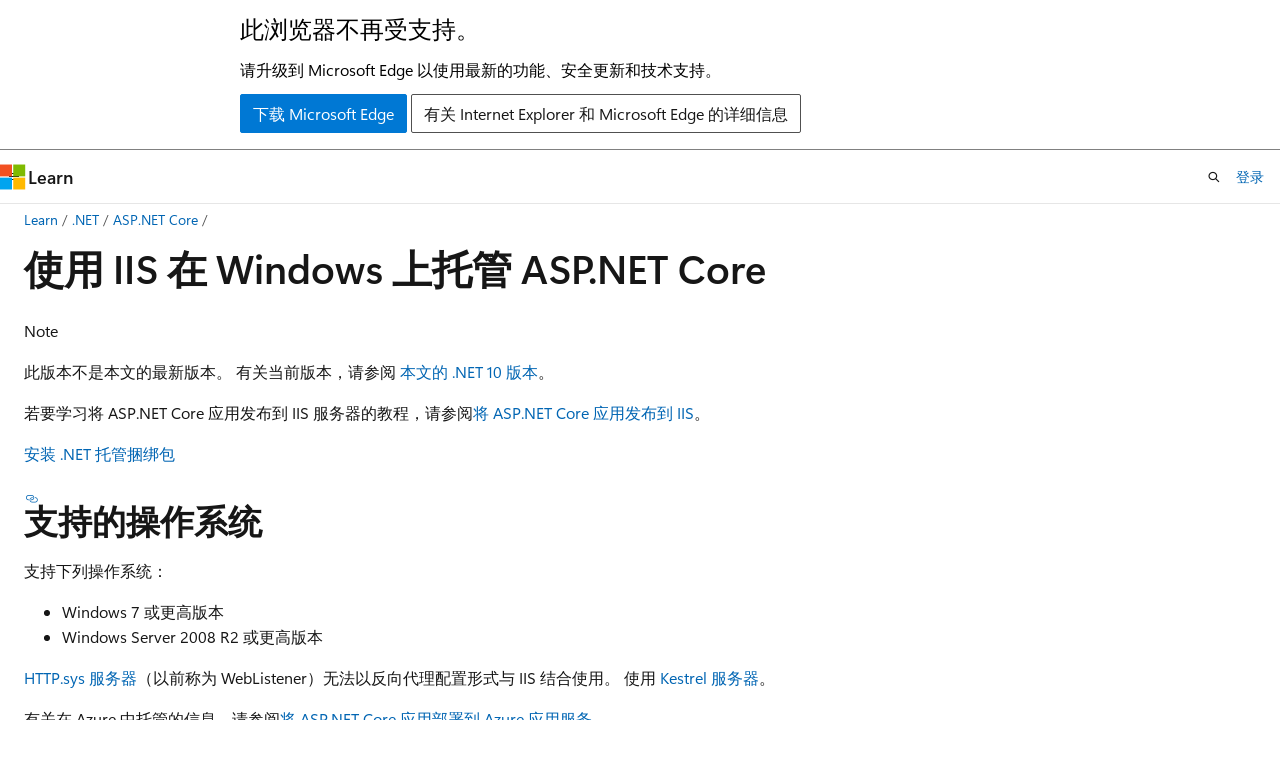

--- FILE ---
content_type: text/html
request_url: https://learn.microsoft.com/zh-cn/aspnet/core/host-and-deploy/iis/?view=aspnetcore-2.1
body_size: 166554
content:
 <!DOCTYPE html>
		<html
			class="layout layout-holy-grail   show-table-of-contents conceptual show-breadcrumb default-focus"
			lang="zh-cn"
			dir="ltr"
			data-authenticated="false"
			data-auth-status-determined="false"
			data-target="docs"
			x-ms-format-detection="none"
		>
			
		<head>
			<title>使用 IIS 在 Windows 上托管 ASP.NET Core | Microsoft Learn</title>
			<meta charset="utf-8" />
			<meta name="viewport" content="width=device-width, initial-scale=1.0" />
			<meta name="color-scheme" content="light dark" />

			<meta name="description" content="了解如何在 Windows Server Internet Information Services (IIS) 上托管 ASP.NET Core 应用。" />
			<link rel="canonical" href="https://learn.microsoft.com/zh-cn/aspnet/core/host-and-deploy/iis/?view=aspnetcore-10.0" /> 

			<!-- Non-customizable open graph and sharing-related metadata -->
			<meta name="twitter:card" content="summary" />
			<meta name="twitter:site" content="@MicrosoftLearn" />
			<meta property="og:type" content="website" />
			<meta property="og:image:alt" content="使用 IIS 在 Windows 上托管 ASP.NET Core | Microsoft Learn" />
			<meta property="og:image" content="https://learn.microsoft.com/dotnet/media/dotnet-logo.png" />
			<!-- Page specific open graph and sharing-related metadata -->
			<meta property="og:title" content="使用 IIS 在 Windows 上托管 ASP.NET Core" />
			<meta property="og:url" content="https://learn.microsoft.com/zh-cn/aspnet/core/host-and-deploy/iis/?view=aspnetcore-10.0" />
			<meta property="og:description" content="了解如何在 Windows Server Internet Information Services (IIS) 上托管 ASP.NET Core 应用。" />
			<meta name="platform_id" content="53b1511e-fac6-a237-9067-337a8fa3c929" /> <meta name="scope" content="ASP.NET Core" />
			<meta name="locale" content="zh-cn" />
			 <meta name="adobe-target" content="true" /> 
			<meta name="uhfHeaderId" content="MSDocsHeader-AspNet" />

			<meta name="page_type" content="conceptual" />

			<!--page specific meta tags-->
			

			<!-- custom meta tags -->
			
		<meta name="schema" content="Conceptual" />
	
		<meta name="author" content="tdykstra" />
	
		<meta name="breadcrumb_path" content="/aspnet/core/breadcrumb/toc.json" />
	
		<meta name="default_moniker" content="aspnetcore-10.0" />
	
		<meta name="depot_name" content="MSDN.aspnet-core-conceptual" />
	
		<meta name="document_id" content="ec484002-18c1-6a0d-00de-820d56f038d3" />
	
		<meta name="document_version_independent_id" content="7903ce53-2cbb-f083-7479-c8abc30211a0" />
	
		<meta name="feedback_product_url" content="https://github.com/dotnet/aspnetcore/blob/main/CONTRIBUTING.md" />
	
		<meta name="feedback_system" content="OpenSource" />
	
		<meta name="git_commit_id" content="6a51096c09da531a44f5de89218041792966a565" />
	
		<meta name="gitcommit" content="https://github.com/dotnet/AspNetCore.Docs/blob/6a51096c09da531a44f5de89218041792966a565/aspnetcore/host-and-deploy/iis/index.md" />
	
		<meta name="monikerRange" content="&gt;= aspnetcore-2.1" />
	
		<meta name="monikers" content="aspnetcore-2.1" />
	
		<meta name="monikers" content="aspnetcore-2.2" />
	
		<meta name="monikers" content="aspnetcore-3.0" />
	
		<meta name="monikers" content="aspnetcore-3.1" />
	
		<meta name="monikers" content="aspnetcore-5.0" />
	
		<meta name="monikers" content="aspnetcore-6.0" />
	
		<meta name="monikers" content="aspnetcore-7.0" />
	
		<meta name="monikers" content="aspnetcore-8.0" />
	
		<meta name="monikers" content="aspnetcore-9.0" />
	
		<meta name="monikers" content="aspnetcore-10.0" />
	
		<meta name="monikers" content="aspnetcore-11.0" />
	
		<meta name="ms.author" content="tdykstra" />
	
		<meta name="ms.custom" content="mvc, sfi-ropc-nochange" />
	
		<meta name="ms.date" content="2024-04-26T00:00:00Z" />
	
		<meta name="ms.service" content="aspnet-core" />
	
		<meta name="ms.subservice" content="hosting-deployment" />
	
		<meta name="ms.topic" content="concept-article" />
	
		<meta name="ms.update-cycle" content="365-days" />
	
		<meta name="original_content_git_url" content="https://github.com/dotnet/AspNetCore.Docs/blob/live/aspnetcore/host-and-deploy/iis/index.md" />
	
		<meta name="site_name" content="Docs" />
	
		<meta name="uid" content="host-and-deploy/iis/index" />
	
		<meta name="updated_at" content="2026-01-23T06:56:00Z" />
	
		<meta name="ms.translationtype" content="MT" />
	
		<meta name="ms.contentlocale" content="zh-cn" />
	
		<meta name="loc_version" content="2026-01-23T01:42:45.7451751Z" />
	
		<meta name="loc_source_id" content="Github-28239455#live" />
	
		<meta name="loc_file_id" content="Github-28239455.live.MSDN.aspnet-core-conceptual.host-and-deploy/iis/index.md" />
	
		<meta name="toc_rel" content="../../toc.json" />
	
		<meta name="feedback_help_link_type" content="" />
	
		<meta name="feedback_help_link_url" content="" />
	
		<meta name="word_count" content="18146" />
	
		<meta name="asset_id" content="host-and-deploy/iis/index" />
	
		<meta name="item_type" content="Content" />
	
		<meta name="previous_tlsh_hash" content="7A83B253C703337CFB81017664ABF95D76A580FA5A864DC6AD114788F0AEBF67FE97A70F2DDD02BC7DEC121A32B1B35A4130E614F679F6FA91B11B83C844688C80D6525E86" />
	
		<meta name="github_feedback_content_git_url" content="https://github.com/dotnet/AspNetCore.Docs/blob/main/aspnetcore/host-and-deploy/iis/index.md" />
	 

			<!-- assets and js globals -->
			
			<link rel="stylesheet" href="/static/assets/0.4.03315.7455-a02a2ade/styles/site-ltr.css" />
			
			<link rel="preconnect" href="//mscom.demdex.net" crossorigin />
						<link rel="dns-prefetch" href="//target.microsoft.com" />
						<link rel="dns-prefetch" href="//microsoftmscompoc.tt.omtrdc.net" />
						<link
							rel="preload"
							as="script"
							href="/static/third-party/adobe-target/at-js/2.9.0/at.js"
							integrity="sha384-l4AKhsU8cUWSht4SaJU5JWcHEWh1m4UTqL08s6b/hqBLAeIDxTNl+AMSxTLx6YMI"
							crossorigin="anonymous"
							id="adobe-target-script"
							type="application/javascript"
						/>
			<script src="https://wcpstatic.microsoft.com/mscc/lib/v2/wcp-consent.js"></script>
			<script src="https://js.monitor.azure.com/scripts/c/ms.jsll-4.min.js"></script>
			<script src="/_themes/docs.theme/master/zh-cn/_themes/global/deprecation.js"></script>

			<!-- msdocs global object -->
			<script id="msdocs-script">
		var msDocs = {
  "environment": {
    "accessLevel": "online",
    "azurePortalHostname": "portal.azure.com",
    "reviewFeatures": false,
    "supportLevel": "production",
    "systemContent": true,
    "siteName": "learn",
    "legacyHosting": false
  },
  "data": {
    "contentLocale": "zh-cn",
    "contentDir": "ltr",
    "userLocale": "zh-cn",
    "userDir": "ltr",
    "pageTemplate": "Conceptual",
    "brand": "",
    "context": {},
    "standardFeedback": false,
    "showFeedbackReport": false,
    "feedbackHelpLinkType": "",
    "feedbackHelpLinkUrl": "",
    "feedbackSystem": "OpenSource",
    "feedbackGitHubRepo": "dotnet/AspNetCore.Docs",
    "feedbackProductUrl": "https://github.com/dotnet/aspnetcore/blob/main/CONTRIBUTING.md",
    "extendBreadcrumb": false,
    "isEditDisplayable": false,
    "isPrivateUnauthorized": false,
    "hideViewSource": false,
    "isPermissioned": false,
    "hasRecommendations": true,
    "contributors": [
      {
        "name": "tdykstra",
        "url": "https://github.com/tdykstra"
      },
      {
        "name": "Dickson-Mwendia",
        "url": "https://github.com/Dickson-Mwendia"
      },
      {
        "name": "wadepickett",
        "url": "https://github.com/wadepickett"
      },
      {
        "name": "Copilot",
        "url": "https://github.com/Copilot"
      },
      {
        "name": "Rick-Anderson",
        "url": "https://github.com/Rick-Anderson"
      },
      {
        "name": "guardrex",
        "url": "https://github.com/guardrex"
      },
      {
        "name": "asbjornu",
        "url": "https://github.com/asbjornu"
      },
      {
        "name": "serpent5",
        "url": "https://github.com/serpent5"
      },
      {
        "name": "scottaddie",
        "url": "https://github.com/scottaddie"
      },
      {
        "name": "jkotalik",
        "url": "https://github.com/jkotalik"
      },
      {
        "name": "MelbourneDeveloper",
        "url": "https://github.com/MelbourneDeveloper"
      },
      {
        "name": "mairaw",
        "url": "https://github.com/mairaw"
      },
      {
        "name": "ohelmer",
        "url": "https://github.com/ohelmer"
      },
      {
        "name": "analogrelay",
        "url": "https://github.com/analogrelay"
      },
      {
        "name": "nschonni",
        "url": "https://github.com/nschonni"
      },
      {
        "name": "Code-DJ",
        "url": "https://github.com/Code-DJ"
      },
      {
        "name": "ardalis",
        "url": "https://github.com/ardalis"
      },
      {
        "name": "robinvanpoppel",
        "url": "https://github.com/robinvanpoppel"
      }
    ],
    "openSourceFeedbackIssueUrl": "https://github.com/dotnet/aspnetcore.docs/issues/new?template=customer-feedback.yml",
    "openSourceFeedbackIssueTitle": "",
    "openSourceFeedbackIssueLabels": "Source - Docs.ms,:watch: Not Triaged"
  },
  "functions": {}
};;
	</script>

			<!-- base scripts, msdocs global should be before this -->
			<script src="/static/assets/0.4.03315.7455-a02a2ade/scripts/zh-cn/index-docs.js"></script>
			

			<!-- json-ld -->
			
		</head>
	
			<body
				id="body"
				data-bi-name="body"
				class="layout-body "
				lang="zh-cn"
				dir="ltr"
			>
				<header class="layout-body-header">
		<div class="header-holder has-default-focus">
			
		<a
			href="#main"
			
			style="z-index: 1070"
			class="outline-color-text visually-hidden-until-focused position-fixed inner-focus focus-visible top-0 left-0 right-0 padding-xs text-align-center background-color-body"
			
		>
			跳至主要内容
		</a>
	
		<a
			href="#"
			data-skip-to-ask-learn
			style="z-index: 1070"
			class="outline-color-text visually-hidden-until-focused position-fixed inner-focus focus-visible top-0 left-0 right-0 padding-xs text-align-center background-color-body"
			hidden
		>
			跳到 Ask Learn 聊天体验
		</a>
	

			<div hidden id="cookie-consent-holder" data-test-id="cookie-consent-container"></div>
			<!-- Unsupported browser warning -->
			<div
				id="unsupported-browser"
				style="background-color: white; color: black; padding: 16px; border-bottom: 1px solid grey;"
				hidden
			>
				<div style="max-width: 800px; margin: 0 auto;">
					<p style="font-size: 24px">此浏览器不再受支持。</p>
					<p style="font-size: 16px; margin-top: 16px;">
						请升级到 Microsoft Edge 以使用最新的功能、安全更新和技术支持。
					</p>
					<div style="margin-top: 12px;">
						<a
							href="https://go.microsoft.com/fwlink/p/?LinkID=2092881 "
							style="background-color: #0078d4; border: 1px solid #0078d4; color: white; padding: 6px 12px; border-radius: 2px; display: inline-block;"
						>
							下载 Microsoft Edge
						</a>
						<a
							href="https://learn.microsoft.com/en-us/lifecycle/faq/internet-explorer-microsoft-edge"
							style="background-color: white; padding: 6px 12px; border: 1px solid #505050; color: #171717; border-radius: 2px; display: inline-block;"
						>
							有关 Internet Explorer 和 Microsoft Edge 的详细信息
						</a>
					</div>
				</div>
			</div>
			<!-- site header -->
			<header
				id="ms--site-header"
				data-test-id="site-header-wrapper"
				role="banner"
				itemscope="itemscope"
				itemtype="http://schema.org/Organization"
			>
				<div
					id="ms--mobile-nav"
					class="site-header display-none-tablet padding-inline-none gap-none"
					data-bi-name="mobile-header"
					data-test-id="mobile-header"
				></div>
				<div
					id="ms--primary-nav"
					class="site-header display-none display-flex-tablet"
					data-bi-name="L1-header"
					data-test-id="primary-header"
				></div>
				<div
					id="ms--secondary-nav"
					class="site-header display-none display-flex-tablet"
					data-bi-name="L2-header"
					data-test-id="secondary-header"
					
				></div>
			</header>
			
		<!-- banner -->
		<div data-banner>
			<div id="disclaimer-holder"></div>
			
		</div>
		<!-- banner end -->
	
		</div>
	</header>
				 <section
					id="layout-body-menu"
					class="layout-body-menu display-flex"
					data-bi-name="menu"
			  >
					
		<div
			id="left-container"
			class="left-container display-none display-block-tablet padding-inline-sm padding-bottom-sm width-full"
			data-toc-container="true"
		>
			<!-- Regular TOC content (default) -->
			<div id="ms--toc-content" class="height-full">
				<nav
					id="affixed-left-container"
					class="margin-top-sm-tablet position-sticky display-flex flex-direction-column"
					aria-label="主要节点"
					data-bi-name="left-toc"
					role="navigation"
				></nav>
			</div>
			<!-- Collapsible TOC content (hidden by default) -->
			<div id="ms--toc-content-collapsible" class="height-full" hidden>
				<nav
					id="affixed-left-container"
					class="margin-top-sm-tablet position-sticky display-flex flex-direction-column"
					aria-label="主要节点"
					data-bi-name="left-toc"
					role="navigation"
				>
					<div
						id="ms--collapsible-toc-header"
						class="display-flex justify-content-flex-end margin-bottom-xxs"
					>
						<button
							type="button"
							class="button button-clear inner-focus"
							data-collapsible-toc-toggle
							aria-expanded="true"
							aria-controls="ms--collapsible-toc-content"
							aria-label="目录"
						>
							<span class="icon font-size-h4" aria-hidden="true">
								<span class="docon docon-panel-left-contract"></span>
							</span>
						</button>
					</div>
				</nav>
			</div>
		</div>
	
			  </section>

				<main
					id="main"
					role="main"
					class="layout-body-main "
					data-bi-name="content"
					lang="zh-cn"
					dir="ltr"
				>
					
			<div
		id="ms--content-header"
		class="content-header default-focus border-bottom-none"
		data-bi-name="content-header"
	>
		<div class="content-header-controls margin-xxs margin-inline-sm-tablet">
			<button
				type="button"
				class="contents-button button button-sm margin-right-xxs"
				data-bi-name="contents-expand"
				aria-haspopup="true"
				data-contents-button
			>
				<span class="icon" aria-hidden="true"><span class="docon docon-menu"></span></span>
				<span class="contents-expand-title"> 目录 </span>
			</button>
			<button
				type="button"
				class="ap-collapse-behavior ap-expanded button button-sm"
				data-bi-name="ap-collapse"
				aria-controls="action-panel"
			>
				<span class="icon" aria-hidden="true"><span class="docon docon-exit-mode"></span></span>
				<span>退出编辑器模式</span>
			</button>
		</div>
	</div>
			<div data-main-column class="padding-sm padding-top-none padding-top-sm-tablet">
				<div>
					
		<div id="article-header" class="background-color-body margin-bottom-xs display-none-print">
			<div class="display-flex align-items-center justify-content-space-between">
				
		<details
			id="article-header-breadcrumbs-overflow-popover"
			class="popover"
			data-for="article-header-breadcrumbs"
		>
			<summary
				class="button button-clear button-primary button-sm inner-focus"
				aria-label="所有痕迹"
			>
				<span class="icon">
					<span class="docon docon-more"></span>
				</span>
			</summary>
			<div id="article-header-breadcrumbs-overflow" class="popover-content padding-none"></div>
		</details>

		<bread-crumbs
			id="article-header-breadcrumbs"
			role="group"
			aria-label="痕迹导航"
			data-test-id="article-header-breadcrumbs"
			class="overflow-hidden flex-grow-1 margin-right-sm margin-right-md-tablet margin-right-lg-desktop margin-left-negative-xxs padding-left-xxs"
		></bread-crumbs>
	 
		<div
			id="article-header-page-actions"
			class="opacity-none margin-left-auto display-flex flex-wrap-no-wrap align-items-stretch"
		>
			
		<button
			class="button button-sm border-none inner-focus display-none-tablet flex-shrink-0 "
			data-bi-name="ask-learn-assistant-entry"
			data-test-id="ask-learn-assistant-modal-entry-mobile"
			data-ask-learn-modal-entry
			
			type="button"
			style="min-width: max-content;"
			aria-expanded="false"
			aria-label="询问 Learn"
			hidden
		>
			<span class="icon font-size-lg" aria-hidden="true">
				<span class="docon docon-chat-sparkle-fill gradient-ask-learn-logo"></span>
			</span>
		</button>
		<button
			class="button button-sm display-none display-inline-flex-tablet display-none-desktop flex-shrink-0 margin-right-xxs border-color-ask-learn "
			data-bi-name="ask-learn-assistant-entry"
			
			data-test-id="ask-learn-assistant-modal-entry-tablet"
			data-ask-learn-modal-entry
			type="button"
			style="min-width: max-content;"
			aria-expanded="false"
			hidden
		>
			<span class="icon font-size-lg" aria-hidden="true">
				<span class="docon docon-chat-sparkle-fill gradient-ask-learn-logo"></span>
			</span>
			<span>询问 Learn</span>
		</button>
		<button
			class="button button-sm display-none flex-shrink-0 display-inline-flex-desktop margin-right-xxs border-color-ask-learn "
			data-bi-name="ask-learn-assistant-entry"
			
			data-test-id="ask-learn-assistant-flyout-entry"
			data-ask-learn-flyout-entry
			data-flyout-button="toggle"
			type="button"
			style="min-width: max-content;"
			aria-expanded="false"
			aria-controls="ask-learn-flyout"
			hidden
		>
			<span class="icon font-size-lg" aria-hidden="true">
				<span class="docon docon-chat-sparkle-fill gradient-ask-learn-logo"></span>
			</span>
			<span>询问 Learn</span>
		</button>
	 
		<button
			type="button"
			id="ms--focus-mode-button"
			data-focus-mode
			data-bi-name="focus-mode-entry"
			class="button button-sm flex-shrink-0 margin-right-xxs display-none display-inline-flex-desktop"
		>
			<span class="icon font-size-lg" aria-hidden="true">
				<span class="docon docon-glasses"></span>
			</span>
			<span>焦点模式</span>
		</button>
	 

			<details class="popover popover-right" id="article-header-page-actions-overflow">
				<summary
					class="justify-content-flex-start button button-clear button-sm button-primary inner-focus"
					aria-label="更多操作"
					title="更多操作"
				>
					<span class="icon" aria-hidden="true">
						<span class="docon docon-more-vertical"></span>
					</span>
				</summary>
				<div class="popover-content">
					
		<button
			data-page-action-item="overflow-mobile"
			type="button"
			class="button-block button-sm inner-focus button button-clear display-none-tablet justify-content-flex-start text-align-left"
			data-bi-name="contents-expand"
			data-contents-button
			data-popover-close
		>
			<span class="icon">
				<span class="docon docon-editor-list-bullet" aria-hidden="true"></span>
			</span>
			<span class="contents-expand-title">目录</span>
		</button>
	 
		<a
			id="lang-link-overflow"
			class="button-sm inner-focus button button-clear button-block justify-content-flex-start text-align-left"
			data-bi-name="language-toggle"
			data-page-action-item="overflow-all"
			data-check-hidden="true"
			data-read-in-link
			href="#"
			hidden
		>
			<span class="icon" aria-hidden="true" data-read-in-link-icon>
				<span class="docon docon-locale-globe"></span>
			</span>
			<span data-read-in-link-text>使用英语阅读</span>
		</a>
	 
		<button
			type="button"
			class="collection button button-clear button-sm button-block justify-content-flex-start text-align-left inner-focus"
			data-list-type="collection"
			data-bi-name="collection"
			data-page-action-item="overflow-all"
			data-check-hidden="true"
			data-popover-close
		>
			<span class="icon" aria-hidden="true">
				<span class="docon docon-circle-addition"></span>
			</span>
			<span class="collection-status">添加</span>
		</button>
	
					
		<button
			type="button"
			class="collection button button-block button-clear button-sm justify-content-flex-start text-align-left inner-focus"
			data-list-type="plan"
			data-bi-name="plan"
			data-page-action-item="overflow-all"
			data-check-hidden="true"
			data-popover-close
			hidden
		>
			<span class="icon" aria-hidden="true">
				<span class="docon docon-circle-addition"></span>
			</span>
			<span class="plan-status">添加到计划</span>
		</button>
	  
					
		<hr class="margin-block-xxs" />
		<h4 class="font-size-sm padding-left-xxs">通过</h4>
		
					<a
						class="button button-clear button-sm inner-focus button-block justify-content-flex-start text-align-left text-decoration-none share-facebook"
						data-bi-name="facebook"
						data-page-action-item="overflow-all"
						href="#"
					>
						<span class="icon color-primary" aria-hidden="true">
							<span class="docon docon-facebook-share"></span>
						</span>
						<span>Facebook</span>
					</a>

					<a
						href="#"
						class="button button-clear button-sm inner-focus button-block justify-content-flex-start text-align-left text-decoration-none share-twitter"
						data-bi-name="twitter"
						data-page-action-item="overflow-all"
					>
						<span class="icon color-text" aria-hidden="true">
							<span class="docon docon-xlogo-share"></span>
						</span>
						<span>x.com 共享</span>
					</a>

					<a
						href="#"
						class="button button-clear button-sm inner-focus button-block justify-content-flex-start text-align-left text-decoration-none share-linkedin"
						data-bi-name="linkedin"
						data-page-action-item="overflow-all"
					>
						<span class="icon color-primary" aria-hidden="true">
							<span class="docon docon-linked-in-logo"></span>
						</span>
						<span>LinkedIn</span>
					</a>
					<a
						href="#"
						class="button button-clear button-sm inner-focus button-block justify-content-flex-start text-align-left text-decoration-none share-email"
						data-bi-name="email"
						data-page-action-item="overflow-all"
					>
						<span class="icon color-primary" aria-hidden="true">
							<span class="docon docon-mail-message"></span>
						</span>
						<span>电子邮件</span>
					</a>
			  
	 
		<hr class="margin-block-xxs" />
		<button
			class="button button-block button-clear button-sm justify-content-flex-start text-align-left inner-focus"
			type="button"
			data-bi-name="print"
			data-page-action-item="overflow-all"
			data-popover-close
			data-print-page
			data-check-hidden="true"
		>
			<span class="icon color-primary" aria-hidden="true">
				<span class="docon docon-print"></span>
			</span>
			<span>打印</span>
		</button>
	
				</div>
			</details>
		</div>
	
			</div>
		</div>
	  
		<!-- privateUnauthorizedTemplate is hidden by default -->
		<div unauthorized-private-section data-bi-name="permission-content-unauthorized-private" hidden>
			<hr class="hr margin-top-xs margin-bottom-sm" />
			<div class="notification notification-info">
				<div class="notification-content">
					<p class="margin-top-none notification-title">
						<span class="icon">
							<span class="docon docon-exclamation-circle-solid" aria-hidden="true"></span>
						</span>
						<span>注意</span>
					</p>
					<p class="margin-top-none authentication-determined not-authenticated">
						访问此页面需要授权。 可以尝试<a class="docs-sign-in" href="#" data-bi-name="permission-content-sign-in">登录</a>或<a  class="docs-change-directory" data-bi-name="permisson-content-change-directory">更改目录</a>。
					</p>
					<p class="margin-top-none authentication-determined authenticated">
						访问此页面需要授权。 可以尝试<a class="docs-change-directory" data-bi-name="permisson-content-change-directory">更改目录</a>。
					</p>
				</div>
			</div>
		</div>
	
					<div class="content"><h1 id="host-aspnet-core-on-windows-with-iis">使用 IIS 在 Windows 上托管 ASP.NET Core</h1></div>
					
		<div
			id="article-metadata"
			data-bi-name="article-metadata"
			data-test-id="article-metadata"
			class="page-metadata-container display-flex gap-xxs justify-content-space-between align-items-center flex-wrap-wrap"
		>
			 
				<div
					id="user-feedback"
					class="margin-block-xxs display-none display-none-print"
					hidden
					data-hide-on-archived
				>
					
		<button
			id="user-feedback-button"
			data-test-id="conceptual-feedback-button"
			class="button button-sm button-clear button-primary display-none"
			type="button"
			data-bi-name="user-feedback-button"
			data-user-feedback-button
			hidden
		>
			<span class="icon" aria-hidden="true">
				<span class="docon docon-like"></span>
			</span>
			<span>反馈</span>
		</button>
	
				</div>
		  
		</div>
	 
		<div data-id="ai-summary" hidden>
			<div id="ms--ai-summary-cta" class="margin-top-xs display-flex align-items-center">
				<span class="icon" aria-hidden="true">
					<span class="docon docon-sparkle-fill gradient-text-vivid"></span>
				</span>
				<button
					id="ms--ai-summary"
					type="button"
					class="tag tag-sm tag-suggestion margin-left-xxs"
					data-test-id="ai-summary-cta"
					data-bi-name="ai-summary-cta"
					data-an="ai-summary"
				>
					<span class="ai-summary-cta-text">
						为我总结本文
					</span>
				</button>
			</div>
			<!-- Slot where the client will render the summary card after the user clicks the CTA -->
			<div id="ms--ai-summary-header" class="margin-top-xs"></div>
		</div>
	 
		<nav
			id="center-doc-outline"
			class="doc-outline is-hidden-desktop display-none-print margin-bottom-sm"
			data-bi-name="intopic toc"
			aria-label="本文内容"
		>
			<h2 id="ms--in-this-article" class="title is-6 margin-block-xs">
				本文内容
			</h2>
		</nav>
	
					<div class="content"><div data-moniker="aspnetcore-2.1 aspnetcore-2.2 aspnetcore-3.0 aspnetcore-3.1 aspnetcore-5.0 aspnetcore-6.0 aspnetcore-7.0 aspnetcore-8.0 aspnetcore-9.0">
<div class="NOTE">
<p>Note</p>
<p>此版本不是本文的最新版本。 有关当前版本，请参阅 <a href="?view=aspnetcore-10.0&amp;preserve-view=true" data-linktype="relative-path">本文的 .NET 10 版本</a>。</p>
</div>
</div>
<div data-moniker="aspnetcore-3.0 aspnetcore-3.1 aspnetcore-5.0 aspnetcore-7.0">
<div class="WARNING">
<p>Warning</p>
<p>此版本的 ASP.NET Core 不再受支持。 有关详细信息，请参阅 <a href="https://dotnet.microsoft.com/platform/support/policy/dotnet-core" data-linktype="external">.NET 和 .NET Core 支持策略</a>。 有关当前版本，请参阅 <a href="?view=aspnetcore-10.0&amp;preserve-view=true" data-linktype="relative-path">本文的 .NET 10 版本</a>。</p>
</div>
</div>
<!-- Exclude until .NET 11 preview is added to the version selector collection
(add triple colon here) moniker range="> aspnetcore-10.0"
> [!IMPORTANT]
> This information relates to a pre-release product that may be substantially modified before it's commercially released. Microsoft makes no warranties, express or implied, with respect to the information provided here.
>
> For the current release, see the [.NET 10 version of this article](?view=aspnetcore-10.0&preserve-view=true).
(add triple colon here) moniker-end
-->
<!--
Include either this file or 'not-latest-version-without-not-supported-content.md' at the top 
of articles.

'not-latest-version.md' (this file): Includes not-supported content.
'not-latest-version-without-not-supported-content.md': Doesn't include not-supported content.

Use this file in articles that target >=7.0. For articles that target >=8.0 prior to 10.0
reaching EOL, 'not-latest-version-without-not-supported-content.md' must be used to avoid
a zone/file moniker range mismatch error.

When a new version is released, it might be necessary to temporarily comment out the current 
version moniker range section until the new moniker is created.

Markdown to include this file:

[!INCLUDE[](~/includes/not-latest-version.md)]
-->
<div data-moniker="aspnetcore-10.0 aspnetcore-11.0 aspnetcore-5.0 aspnetcore-6.0 aspnetcore-7.0 aspnetcore-8.0 aspnetcore-9.0">
<p>Internet Information Services (IIS) 是一种灵活、安全且可管理的 Web 服务器，用于托管 Web 应用（包括 ASP.NET Core）。</p>
<h2 id="supported-platforms">支持的平台</h2>
<p>支持下列操作系统：</p>
<ul>
<li>Windows 7 或更高版本</li>
<li>Windows Server 2012 R2 或更高版本</li>
</ul>
<p>支持针对 32 位 (x86) 或 64 位 (x64) 部署发布的应用。 使用 32 位 （x86） .NET SDK 部署 32 位应用，除非应用：</p>
<ul>
<li>需要适用于 64 位应用的更大虚拟内存地址空间。</li>
<li>需要更大 IIS 堆栈大小。</li>
<li>具有 64 位本机依赖项。</li>
</ul>
<h2 id="install-the-aspnet-core-modulehosting-bundle">安装 ASP.NET Core 模块/托管捆绑包</h2>
<p>使用以下链接下载最新安装程序：</p>
<p>
              <a href="https://dotnet.microsoft.com/permalink/dotnetcore-current-windows-runtime-bundle-installer" data-linktype="external">当前 .NET 托管捆绑包安装程序 （直接下载）</a></p>
<p>有关如何安装 ASP.NET Core 模块或安装不同版本的更多详细信息说明，请参阅 <a href="hosting-bundle?view=aspnetcore-2.1" data-linktype="relative-path">安装 .NET 托管捆绑包</a>。</p>
<p>若要下载先前版本的托管捆绑包，请参阅<a href="https://github.com/dotnet/AspNetCore.Docs/issues/28642" data-linktype="external">此 GitHub 问题</a>。</p>
<h2 id="get-started">开始</h2>
<p>有关在 IIS 上托管网站的入门知识，请参阅<a href="../../tutorials/publish-to-iis?view=aspnetcore-2.1" data-linktype="relative-path">入门指南</a>。</p>
<p>有关在 Azure 应用服务上托管网站的入门知识，请参阅<a href="../azure-apps/?view=aspnetcore-2.1" data-linktype="relative-path">“部署到 Azure 应用服务”指南</a>。</p>
<h2 id="configuration">Configuration</h2>
<p>有关配置指南，请参阅<a href="advanced?view=aspnetcore-2.1" data-linktype="relative-path">高级配置</a>。</p>
<h2 id="deployment-resources-for-iis-administrators">面向 IIS 管理员的部署资源</h2>
<ul>
<li>
              <a href="/zh-cn/iis" data-linktype="absolute-path">IIS 文档</a></li>
<li>
              <a href="/zh-cn/iis/get-started/getting-started-with-iis/getting-started-with-the-iis-manager-in-iis-7-and-iis-8" data-linktype="absolute-path">IIS 中 IIS 管理器入门</a></li>
<li>
              <a href="/zh-cn/dotnet/core/deploying/" data-linktype="absolute-path">.NET 应用程序部署</a></li>
<li>
              <a href="../aspnet-core-module?view=aspnetcore-2.1" data-linktype="relative-path">用于 IIS 的 ASP.NET Core 模块 (ANCM)</a></li>
<li>
              <a href="../directory-structure?view=aspnetcore-2.1" data-linktype="relative-path">ASP.NET Core 目录结构</a></li>
<li>
              <a href="modules?view=aspnetcore-2.1" data-linktype="relative-path">IIS 模块与 ASP.NET Core</a></li>
<li>
              <a href="../../test/troubleshoot-azure-iis?view=aspnetcore-2.1" data-linktype="relative-path">对 Azure 应用服务和 IIS 上的 ASP.NET Core 进行故障排除</a></li>
<li>
              <a href="../azure-iis-errors-reference?view=aspnetcore-2.1" data-linktype="relative-path">使用ASP.NET Core 对 Azure 应用服务和 IIS 进行常见错误故障排除</a></li>
</ul>
<h2 id="overlapped-recycle">重叠回收</h2>
<p>通常，建议使用<a href="https://www.martinfowler.com/bliki/BlueGreenDeployment.html" data-linktype="external">蓝绿部署</a>之类的模式来实现零停机部署。 重叠的回收等功能会有帮助，但不保证可以实现零停机部署。 有关详细信息，请参阅<a href="https://github.com/dotnet/aspnetcore/issues/10117" data-linktype="external">此 GitHub 问题</a>。</p>
<h2 id="optional-client-certificates">可选客户端证书</h2>
<p>有关必须使用证书保护应用子集的信息，请参阅<a href="../../security/authentication/certauth?view=aspnetcore-2.1#optional-client-certificates" data-linktype="relative-path">可选客户端证书</a>。</p>
<h2 id="additional-resources">其他资源</h2>
<ul>
<li>
              <a href="../../test/troubleshoot?view=aspnetcore-2.1" data-linktype="relative-path">ASP.NET Core 项目故障排除和调试</a></li>
<li>
              <a href="../../overview?view=aspnetcore-2.1" data-linktype="relative-path">ASP.NET Core 概述</a></li>
<li>
              <a href="https://www.iis.net/" data-linktype="external">Microsoft IIS 官方网站</a></li>
<li>
              <a href="/zh-cn/windows-server/windows-server" data-linktype="absolute-path">Windows Server 技术内容库</a></li>
<li>
              <a href="/zh-cn/iis/get-started/whats-new-in-iis-10/http2-on-iis" data-linktype="absolute-path">IIS 上的 HTTP/2</a></li>
<li>
              <a href="transform-webconfig?view=aspnetcore-2.1" data-linktype="relative-path">转换 web.config 配置文件</a></li>
</ul>
</div>
<div data-moniker="aspnetcore-3.0 aspnetcore-3.1">
<p>若要学习将 ASP.NET Core 应用发布到 IIS 服务器的教程，请参阅<a href="../../tutorials/publish-to-iis?view=aspnetcore-2.1" data-linktype="relative-path">将 ASP.NET Core 应用发布到 IIS</a>。</p>
<p>
              <a href="#install-the-net-hosting-bundle" data-linktype="self-bookmark">安装 .NET 托管捆绑包</a></p>
<h2 id="supported-operating-systems">支持的操作系统</h2>
<p>支持下列操作系统：</p>
<ul>
<li>Windows 7 或更高版本</li>
<li>Windows Server 2012 R2 或更高版本</li>
</ul>
<p>
              <a href="../../fundamentals/servers/httpsys?view=aspnetcore-2.1" data-linktype="relative-path">HTTP.sys 服务器</a>（以前称为 WebListener）无法以反向代理配置形式与 IIS 结合使用。 使用 <a href="../../fundamentals/servers/kestrel?view=aspnetcore-2.1" data-linktype="relative-path">Kestrel 服务器</a>。</p>
<p>有关在 Azure 中托管的信息，请参阅<a href="../azure-apps/?view=aspnetcore-2.1" data-linktype="relative-path">将 ASP.NET Core 应用部署到 Azure 应用服务</a>。</p>
<p>有关故障排除指南，请参阅 <a href="../../test/troubleshoot?view=aspnetcore-2.1" data-linktype="relative-path">ASP.NET Core 项目故障排除和调试</a>。</p>
<h2 id="supported-platforms-1">支持的平台</h2>
<p>支持针对 32 位 (x86) 或 64 位 (x64) 部署发布的应用。 使用 32 位 （x86） .NET SDK 部署 32 位应用，除非应用：</p>
<ul>
<li>需要适用于 64 位应用的更大虚拟内存地址空间。</li>
<li>需要更大 IIS 堆栈大小。</li>
<li>具有 64 位本机依赖项。</li>
</ul>
<p>为 32 位 (x86) 发布的应用必须已为其 IIS 应用程序池启用 32 位。 有关详细信息，请参阅<a href="#create-the-iis-site" data-linktype="self-bookmark">创建 IIS 站点</a>部分。</p>
<p>使用 64 位 （x64） .NET SDK 发布 64 位应用。 主机系统必须具有 64 位运行时。</p>
<h2 id="hosting-models">托管模型</h2>
<h3 id="in-process-hosting-model">进程内托管模型</h3>
<p>使用进程内托管，ASP.NET Core 在与其 IIS 工作进程相同的进程中运行。 进程内承载相较进程外承载提供更优的性能，因为请求并不通过环回适配器进行代理，环回适配器是一个网络接口，用于将传出的网络流量返回给同一计算机。 IIS 使用 <a href="/zh-cn/iis/manage/provisioning-and-managing-iis/features-of-the-windows-process-activation-service-was" data-linktype="absolute-path">Windows 进程激活服务 (WAS)</a> 处理进程管理。</p>
<p>
              <a href="../aspnet-core-module?view=aspnetcore-2.1" data-linktype="relative-path">ASP.NET Core 模块</a>：</p>
<ul>
<li>执行应用初始化。
<ul>
<li>加载 <a href="/zh-cn/dotnet/standard/glossary#coreclr" data-linktype="absolute-path">CoreCLR</a>。</li>
<li>调用 <code>Program.Main</code>。</li>
</ul>
</li>
<li>处理 IIS 本机请求的生存期。</li>
</ul>
<p>下图说明了 IIS、ASP.NET Core 模块和进程内托管的应用之间的关系：</p>
<p>
              <img src="index/_static/ancm-inprocess.png?view=aspnetcore-2.1" alt="进程内托管方案中的 ASP.NET Core 模块" data-linktype="relative-path">
              
            </p>
<ol>
<li>请求从 Web 到达内核模式 HTTP.sys 驱动程序。</li>
<li>驱动程序将本机请求路由到网站的配置端口上的 IIS，通常为 80 (HTTP) 或 443 (HTTPS)。</li>
<li>ASP.NET Core 模块接收本机请求，并将其传递给 IIS HTTP 服务器 (<code>IISHttpServer</code>)。 IIS HTTP 服务器是将请求从本机转换为托管的 IIS 进程内服务器实现。</li>
</ol>
<p>在 IIS HTTP 服务器处理请求后：</p>
<ol>
<li>请求被发送到 ASP.NET Core 中间件管道。</li>
<li>中间件管道处理该请求并将其作为 <code>HttpContext</code> 实例传递给应用的逻辑。</li>
<li>应用的响应通过 IIS HTTP 服务器传递回 IIS。</li>
<li>IIS 将响应发送到发起请求的客户端。</li>
</ol>
<p>对于现有应用，进程内托管是可选功能。 ASP.NET Core Web 模板使用进程内托管模型。</p>
<p>
              <code>CreateDefaultBuilder</code> 添加 <a href="/zh-cn/dotnet/api/microsoft.aspnetcore.hosting.server.iserver" class="no-loc" data-linktype="absolute-path">IServer</a> 实例的方式是：调用 <a href="/zh-cn/dotnet/api/microsoft.aspnetcore.hosting.webhostbuilderiisextensions.useiis" class="no-loc" data-linktype="absolute-path">UseIIS</a> 方法来启动 <a href="/zh-cn/dotnet/standard/glossary#coreclr" data-linktype="absolute-path">CoreCLR</a> 和将应用托管在 IIS 工作进程（<code>w3wp.exe</code> 或 <code>iisexpress.exe</code>）内。 性能测试表明，在进程内托管 .NET 应用，相比于在进程外托管应用并将请求代理到 <a href="../../fundamentals/servers/kestrel?view=aspnetcore-2.1" data-linktype="relative-path">Kestrel</a>，能够提供显著更高的请求吞吐量。</p>
<p>作为单个文件可执行文件发布的应用无法由进程内托管模型加载。</p>
<h3 id="out-of-process-hosting-model">进程外托管模型</h3>
<p>由于运行 ASP.NET Core 的进程与 IIS 工作进程分开，因此 ASP.NET Core 模块会负责进程管理。 该模块在第一个请求到达时启动 ASP.NET Core 应用的进程，并在应用关闭或崩溃时重新启动该应用。 这基本上与在 <a href="/zh-cn/iis/manage/provisioning-and-managing-iis/features-of-the-windows-process-activation-service-was" data-linktype="absolute-path">Windows 进程激活服务 (WAS)</a> 托管的进程内运行的应用中出现的行为相同。</p>
<p>下图说明了 IIS、ASP.NET Core 模块和进程外托管的应用之间的关系：</p>
<p>
              <img src="index/_static/ancm-outofprocess.png?view=aspnetcore-2.1" alt="进程外托管方案中的 ASP.NET Core 模块" data-linktype="relative-path">
              
            </p>
<ol>
<li>请求从 Web 到达内核模式 HTTP.sys 驱动程序。</li>
<li>驱动程序将请求路由到网站的配置端口上的 IIS。 配置的端口通常是 80 (HTTP) 或 443 (HTTPS)。</li>
<li>此模块将该请求转发到应用的随机端口上的 Kestrel。 随机端口不是 80 或 443。</li>
</ol>
<!-- make this a bullet list -->
<p>ASP.NET Core 模块在启动时通过环境变量指定端口。 
              <a href="/zh-cn/dotnet/api/microsoft.aspnetcore.hosting.webhostbuilderiisextensions.useiisintegration" class="no-loc" data-linktype="absolute-path">UseIISIntegration</a> 扩展将服务器配置为侦听 <code>http://localhost:{PORT}</code>。 执行其他检查，拒绝不是来自该模块的请求。 此模块不支持 HTTPS 转发。 即使请求由 IIS 通过 HTTPS 接收，它们还是通过 HTTP 转发。</p>
<p>
              Kestrel 从模块获取请求后，请求会被转发到 ASP.NET Core 中间件管道中。 中间件管道处理该请求并将其作为 <code>HttpContext</code> 实例传递给应用的逻辑。 IIS 集成添加的中间件会将方案、远程 IP 和 pathbase 更新到帐户以将请求转发到 Kestrel。 应用的响应传递回 IIS，IIS 将响应转发回发起请求的 HTTP 客户端。</p>
<p>有关 ASP.NET Core 模块配置指南，请参阅<a href="../aspnet-core-module?view=aspnetcore-2.1" data-linktype="relative-path">用于 IIS 的 ASP.NET Core 模块 (ANCM)</a>。</p>
<p>有关托管的详细信息，请参阅<a href="../../fundamentals/?view=aspnetcore-2.1#host" data-linktype="relative-path">在 ASP.NET Core 中托管</a>。</p>
<h2 id="application-configuration">应用程序配置</h2>
<h3 id="enable-the-iisintegration-components">启用 IISIntegration 组件</h3>
<p>在 <code>CreateHostBuilder</code> 中生成主机 (<code>Program.cs</code>)，请调用 <a href="/zh-cn/dotnet/api/microsoft.extensions.hosting.host.createdefaultbuilder" class="no-loc" data-linktype="absolute-path">CreateDefaultBuilder</a> 以启用 IIS 集成：</p>
<pre><code class="lang-csharp">public static IHostBuilder CreateHostBuilder(string[] args) =&gt;
    Host.CreateDefaultBuilder(args)
        ...
</code></pre>
<p>有关 <code>CreateDefaultBuilder</code> 的详细信息，请参阅 <a href="../../fundamentals/host/generic-host?view=aspnetcore-2.1#default-builder-settings" data-linktype="relative-path">ASP.NET Core 中的 .NET 通用主机</a>。</p>
<h3 id="iis-options">IIS 选项</h3>
<p>
              <strong>进程内承载模型</strong></p>
<p>要配置 IIS 服务器选项，请在 <a href="/zh-cn/dotnet/api/microsoft.aspnetcore.builder.iisserveroptions" class="no-loc" data-linktype="absolute-path">IISServerOptions</a> 中包括 <a href="/zh-cn/dotnet/api/microsoft.aspnetcore.hosting.istartup.configureservices" class="no-loc" data-linktype="absolute-path">ConfigureServices</a> 的服务配置。 下面的示例禁用 AutomaticAuthentication：</p>
<pre><code class="lang-csharp">services.Configure&lt;IISServerOptions&gt;(options =&gt; 
{
    options.AutomaticAuthentication = false;
});
</code></pre>
<table>
<thead>
<tr>
<th>Option</th>
<th style="text-align: center;">Default</th>
<th>Setting</th>
</tr>
</thead>
<tbody>
<tr>
<td><code>AutomaticAuthentication</code></td>
<td style="text-align: center;"><code>true</code></td>
<td>若为 <code>true</code>，IIS 服务器将设置经过 <code>HttpContext.User</code>进行身份验证的 <a href="../../security/authentication/windowsauth?view=aspnetcore-2.1" data-linktype="relative-path"></a>。 如果<code>false</code>，服务器仅为<code>HttpContext.User</code>提供标识，并在显式请求时响应<code>AuthenticationScheme</code>的质询。 必须在 IIS 中启用 Windows 身份验证使 <code>AutomaticAuthentication</code> 得以运行。 有关详细信息，请参阅 <a href="../../security/authentication/windowsauth?view=aspnetcore-2.1" data-linktype="relative-path">Windows 身份验证</a>。</td>
</tr>
<tr>
<td><code>AuthenticationDisplayName</code></td>
<td style="text-align: center;"><code>null</code></td>
<td>设置在登录页上向用户显示的显示名。</td>
</tr>
<tr>
<td><code>AllowSynchronousIO</code></td>
<td style="text-align: center;"><code>false</code></td>
<td>
              <code>HttpContext.Request</code> 和 <code>HttpContext.Response</code> 是否允许同步 I/O。</td>
</tr>
<tr>
<td><code>MaxRequestBodySize</code></td>
<td style="text-align: center;"><code>30000000</code></td>
<td>获取或设置 <code>HttpRequest</code> 的最大请求正文大小。 请注意，IIS 本身有限制 <code>maxAllowedContentLength</code>，这一限制将在 <code>MaxRequestBodySize</code> 中设置 <code>IISServerOptions</code> 之前进行处理。 更改 <code>MaxRequestBodySize</code> 不会影响 <code>maxAllowedContentLength</code>。 若要增加 <code>maxAllowedContentLength</code>，请在 <code>web.config</code> 中添加一个将 <code>maxAllowedContentLength</code> 设置为更高值的项。 有关更多详细信息，请参阅<a href="/zh-cn/iis/configuration/system.webServer/security/requestFiltering/requestLimits/#configuration" data-linktype="absolute-path">配置</a>。</td>
</tr>
</tbody>
</table>
<p>
              <strong>进程外承载模型</strong></p>
<p>要配置 IIS 选项，请在 <a href="/zh-cn/dotnet/api/microsoft.aspnetcore.builder.iisoptions" class="no-loc" data-linktype="absolute-path">IISOptions</a> 中包括 <a href="/zh-cn/dotnet/api/microsoft.aspnetcore.hosting.istartup.configureservices" class="no-loc" data-linktype="absolute-path">ConfigureServices</a> 的服务配置。 下面的示例阻止应用填充 <code>HttpContext.Connection.ClientCertificate</code>：</p>
<pre><code class="lang-csharp">services.Configure&lt;IISOptions&gt;(options =&gt; 
{
    options.ForwardClientCertificate = false;
});
</code></pre>
<table>
<thead>
<tr>
<th>Option</th>
<th style="text-align: center;">Default</th>
<th>Setting</th>
</tr>
</thead>
<tbody>
<tr>
<td><code>AutomaticAuthentication</code></td>
<td style="text-align: center;"><code>true</code></td>
<td>若为 <code>true</code>，<a href="#enable-the-iisintegration-components" data-linktype="self-bookmark">IIS 集成中间件</a>将设置经过 <code>HttpContext.User</code>进行身份验证的 <a href="../../security/authentication/windowsauth?view=aspnetcore-2.1" data-linktype="relative-path"></a>。 如果<code>false</code>，中间件只为<code>HttpContext.User</code>提供身份，并在<code>AuthenticationScheme</code>明确请求时响应质询。 必须在 IIS 中启用 Windows 身份验证使 <code>AutomaticAuthentication</code> 得以运行。 有关详细信息，请参阅 <a href="../../security/authentication/windowsauth?view=aspnetcore-2.1" data-linktype="relative-path">Windows 身份验证</a>主题。</td>
</tr>
<tr>
<td><code>AuthenticationDisplayName</code></td>
<td style="text-align: center;"><code>null</code></td>
<td>设置在登录页上向用户显示的显示名。</td>
</tr>
<tr>
<td><code>ForwardClientCertificate</code></td>
<td style="text-align: center;"><code>true</code></td>
<td>若为 <code>true</code>，且存在 <code>MS-ASPNETCORE-CLIENTCERT</code> 请求头，则填充 <code>HttpContext.Connection.ClientCertificate</code>。</td>
</tr>
</tbody>
</table>
<h3 id="proxy-server-and-load-balancer-scenarios">代理服务器和负载均衡器方案</h3>
<p>将 <a href="#enable-the-iisintegration-components" data-linktype="self-bookmark">IIS 集成中间件</a>和 ASP.NET Core 模块配置为转发：</p>
<ul>
<li>协议（HTTP/HTTPS）。</li>
<li>发起请求的远程 IP 地址。</li>
</ul>
<p>
              <a href="#enable-the-iisintegration-components" data-linktype="self-bookmark">IIS 集成中间件</a>配置转发的标头中间件。</p>
<p>对于托管在其他代理服务器和负载均衡器后方的应用，可能需要附加配置。 有关详细信息，请参阅<a href="../proxy-load-balancer?view=aspnetcore-2.1" data-linktype="relative-path">配置 ASP.NET Core 以使用代理服务器和负载均衡器</a>。</p>
<h3 id="webconfig-file">
              <code>web.config</code> 文件</h3>
<p>
              <code>web.config</code> 文件配置 <a href="../aspnet-core-module?view=aspnetcore-2.1" data-linktype="relative-path">ASP.NET Core 模块</a>。 发布项目时，<code>web.config</code> 文件的创建、转换和发布是由 MSBuild 目标 (<code>_TransformWebConfig</code>) 处理的。 此目标位于 Web SDK 目标 (<code>Microsoft.NET.Sdk.Web</code>) 中。 SDK 设置在项目文件的顶部：</p>
<pre><code class="lang-xml">&lt;Project Sdk="Microsoft.NET.Sdk.Web"&gt;
</code></pre>
<p>如果项目中没有 <code>web.config</code> 文件，则该文件是使用正确的 <code>processPath</code> 和 <code>arguments</code>（用于配置 ASP.NET Core 模块）创建的，并且已被移到<a href="../directory-structure?view=aspnetcore-2.1" data-linktype="relative-path">发布的输出</a>中。</p>
<p>如果项目中没有 <code>web.config</code> 文件，则该文件是通过正确的 <code>processPath</code> 和 <code>arguments</code>（用于配置 ASP.NET Core 模块）转换的，并且已被移到发布的输出中。 转换不会修改文件中的 IIS 配置设置。</p>
<p>
              <code>web.config</code> 文件可能会提供控制活动 IIS 模块的额外 IIS 配置设置。 有关能够处理 ASP.NET Core 应用请求的 IIS 模块的信息，请参阅 <a href="modules?view=aspnetcore-2.1" data-linktype="relative-path">IIS 模块</a>主题。</p>
<p>为了防止 Web SDK 转换 <code>web.config</code> 文件，请在项目文件中使用 <code>&lt;IsTransformWebConfigDisabled&gt;</code> 属性：</p>
<pre><code class="lang-xml">&lt;PropertyGroup&gt;
  &lt;IsTransformWebConfigDisabled&gt;true&lt;/IsTransformWebConfigDisabled&gt;
&lt;/PropertyGroup&gt;
</code></pre>
<p>禁用 Web SDK 对文件的转换时，<code>processPath</code> 和 <code>arguments</code> 应由开发人员手动设置。 有关详细信息，请参阅<a href="../aspnet-core-module?view=aspnetcore-2.1" data-linktype="relative-path">用于 IIS 的 ASP.NET Core 模块 (ANCM)</a>。</p>
<h3 id="webconfig-file-location">
              <code>web.config</code> 文件位置</h3>
<p>为了正确设置 <a href="../aspnet-core-module?view=aspnetcore-2.1" data-linktype="relative-path">ASP.NET Core 模块</a>，<code>web.config</code> 文件必须存在于已部署应用的<a href="../../fundamentals/?view=aspnetcore-2.1#content-root" data-linktype="relative-path">内容根</a>路径（通常为应用基路径）中。 该位置与向 IIS 提供的网站物理路径相同。 若要使用 Web 部署发布多个应用，应用的根路径中需要包含 <code>web.config</code> 文件。</p>
<p>敏感文件存在于应用的物理路径中，如 <code>{ASSEMBLY}.runtimeconfig.json</code>、<code>{ASSEMBLY}.xml</code>（XML 文档注释）和 <code>{ASSEMBLY}.deps.json</code>，其中 <code>{ASSEMBLY}</code> 占位符为程序集名称。 如果有 <code>web.config</code> 文件且站点正常启动时，IIS 在收到敏感文件请求时不会提供这些敏感文件。 如果 <code>web.config</code> 文件缺失、名字错误或者无法将站点配置为正常启动，IIS 可能会公开提供敏感文件。</p>
<p><strong>
              <code>web.config</code> 文件必须始终存在于部署中、名称正确以及能够将站点配置为正常启动。 切勿从生产部署中删除 <code>web.config</code> 文件。</strong></p>
<h3 id="transform-webconfig">转换 web.config</h3>
<p>如果需要在发布时转换 <code>web.config</code>，请参阅<a href="transform-webconfig?view=aspnetcore-2.1" data-linktype="relative-path">转换 web.config</a>。你可能需要在发布时转换 <code>web.config</code>，以便基于配置、配置文件或环境设置环境变量。</p>
<h2 id="iis-configuration">IIS 配置</h2>
<p>
              <strong>Windows Server 操作系统</strong></p>
<p>启用 Web 服务器 (IIS) 服务器角色并建立角色服务。</p>
<ol>
<li><p>通过“管理”菜单或“服务器管理器”中的链接使用“添加角色和功能”向导。 在“服务器角色”步骤中，选中“Web 服务器(IIS)”框 。</p>
<p>
              <img src="index/_static/server-roles-ws2016.png?view=aspnetcore-2.1" alt="在选择服务器角色步骤中选择了“Web 服务器 IIS”角色。" data-linktype="relative-path">
              
            </p>
</li>
<li><p>在“功能”步骤后，为 Web 服务器 (IIS) 加载“角色服务”步骤。 选择所需 IIS 角色服务，或接受提供的默认角色服务。</p>
<p>
              <img src="index/_static/role-services-ws2016.png?view=aspnetcore-2.1" alt="在选择角色服务步骤中选择了默认角色服务。" data-linktype="relative-path">
              
            </p>
<p>
              <strong>Windows 身份验证（可选）</strong><br>
若要启用 Windows 身份验证，请依次展开以下节点：“Web 服务器”<strong></strong>“安全”。 选择“Windows 身份验证”功能。 有关详细信息，请参阅 <a href="/zh-cn/iis/configuration/system.webServer/security/authentication/windowsAuthentication/" data-linktype="absolute-path">Windows 身份验证 <code>&lt;windowsAuthentication&gt;</code></a> 和<a href="../../security/authentication/windowsauth?view=aspnetcore-2.1" data-linktype="relative-path">配置 Windows 身份验证</a>。</p>
<p>
              <strong>WebSocket （可选）</strong><br>
Websocket 支持 ASP.NET Core 1.1 或更高版本。 若要启用 WebSocket，请依次展开以下节点：“Web 服务器”<strong></strong>“应用开发”。 选择“WebSocket 协议”功能。 有关详细信息，请参阅 <a href="../../fundamentals/websockets?view=aspnetcore-2.1" data-linktype="relative-path">WebSockets</a>。</p>
</li>
<li><p>继续执行“确认”步骤，安装 Web 服务器角色和服务。 安装 Web 服务器 (IIS) 角色后无需重启服务器/IIS。</p>
</li>
</ol>
<p>
              <strong>Windows 桌面操作系统</strong></p>
<p>启用“IIS 管理控制台”和“万维网服务”。</p>
<ol>
<li><p>导航到“控制面板”<strong></strong>“程序”&gt;“程序和功能”<strong></strong>“启用或禁用 Windows 功能”（位于屏幕左侧）   。</p>
</li>
<li><p>打开“Internet Information Services”节点。 打开“Web 管理工具”节点。</p>
</li>
<li><p>选中“IIS 管理控制台”框。</p>
</li>
<li><p>选中“万维网服务”框。</p>
</li>
<li><p>接受“万维网服务”的默认功能，或自定义 IIS 功能。</p>
<p>
              <strong>Windows 身份验证（可选）</strong><br>
若要启用 Windows 身份验证，请依次展开以下节点：“万维网服务”<strong></strong>“安全”。 选择“Windows 身份验证”功能。 有关详细信息，请参阅 <a href="/zh-cn/iis/configuration/system.webServer/security/authentication/windowsAuthentication/" data-linktype="absolute-path">Windows 身份验证 &lt;windowsAuthentication&gt;</a> 和<a href="../../security/authentication/windowsauth?view=aspnetcore-2.1" data-linktype="relative-path">配置 Windows 身份验证</a>。</p>
<p>
              <strong>WebSocket （可选）</strong><br>
Websocket 支持 ASP.NET Core 1.1 或更高版本。 若要启用 WebSocket，请依次展开以下节点：“万维网服务”<strong></strong>“应用开发功能”。 选择“WebSocket 协议”功能。 有关详细信息，请参阅 <a href="../../fundamentals/websockets?view=aspnetcore-2.1" data-linktype="relative-path">WebSockets</a>。</p>
</li>
<li><p>如果 IIS 安装需要重新启动，则重新启动系统。</p>
</li>
</ol>
<p>
              <img src="index/_static/windows-features-win10.png?view=aspnetcore-2.1" alt="在“Windows 功能”中选择了“IIS 管理控制台”和“万维网服务”。" data-linktype="relative-path">
              
            </p>
<h2 id="install-the-net-hosting-bundle">安装 .NET 托管捆绑包</h2>
<p>在托管系统上安装 <em>.NET 托管捆绑包</em> 。 捆绑包安装 .NET 运行时、.NET 库和 <a href="../aspnet-core-module?view=aspnetcore-2.1" data-linktype="relative-path">ASP.NET 核心模块</a>。 该模块允许 ASP.NET Core 应用在 IIS 后面运行。</p>
<div class="IMPORTANT">
<p>Important</p>
<p>如果在 IIS 之前安装了托管捆绑包，则必须修复捆绑包安装。 在安装 IIS 后再次运行托管捆绑包安装程序。</p>
<p>如果在安装 .NET 的 64 位 （x64） 版本后安装了托管捆绑包，则 SDK 可能似乎缺失（<a href="../../test/troubleshoot?view=aspnetcore-2.1#no-net-sdks-were-detected" data-linktype="relative-path">未检测到 .NET SDK</a>）。 若要解决此问题，请参阅 <a href="../../test/troubleshoot?view=aspnetcore-2.1#missing-sdk-after-installing-the-net-hosting-bundle" data-linktype="relative-path">ASP.NET Core 项目故障排除和调试</a>。</p>
</div>
<h3 id="direct-download-current-version">直接下载（当前版本）</h3>
<p>使用以下链接下载安装程序：</p>
<p>
              <a href="https://dotnet.microsoft.com/permalink/dotnetcore-current-windows-runtime-bundle-installer" data-linktype="external">当前 .NET 托管捆绑包安装程序 （直接下载）</a></p>
<h3 id="earlier-versions-of-the-installer">先前版本的安装程序</h3>
<p>若要获取先前版本的安装程序：</p>
<ol>
<li>导航到 <a href="https://dotnet.microsoft.com/download/dotnet-core" data-linktype="external">“下载 .NET</a> ”页。</li>
<li>选择所需的 .NET 版本。</li>
<li>在 <strong>“运行应用 - 运行时</strong> ”列中，找到所需的 .NET 运行时版本的行。</li>
<li>使用“托管捆绑包”链接下载安装程序。</li>
</ol>
<div class="WARNING">
<p>Warning</p>
<p>某些安装程序包含已到达其生命周期结束 (EOL) 且不再受 Microsoft 支持的发行版本。 有关详细信息，请参阅<a href="https://dotnet.microsoft.com/platform/support/policy/dotnet-core" data-linktype="external">支持策略</a>。</p>
</div>
<h3 id="install-the-hosting-bundle">安装托管捆绑包</h3>
<ol>
<li><p>在服务器上运行安装程序。 通过管理员命令行界面运行安装程序时，以下参数可用：</p>
<ul>
<li>
              <code>OPT_NO_ANCM=1</code>：跳过安装 ASP.NET Core 模块。</li>
<li>
              <code>OPT_NO_RUNTIME=1</code>：跳过安装 .NET 运行时。 当服务器仅承载<a href="/zh-cn/dotnet/core/deploying/#self-contained-deployments-scd" data-linktype="absolute-path">独立部署 (SCD)</a> 时使用。</li>
<li>
              <code>OPT_NO_SHAREDFX=1</code>：跳过安装 ASP.NET 共享框架（ASP.NET 运行时）。 当服务器仅承载<a href="/zh-cn/dotnet/core/deploying/#self-contained-deployments-scd" data-linktype="absolute-path">独立部署 (SCD)</a> 时使用。</li>
<li>
              <code>OPT_NO_X86=1</code>：跳过安装 x86 运行时。 确定不会托管 32 位应用时，请使用此参数。 如果有可能会同时托管 32 位和 64 位应用，请勿使用此参数，并安装两个运行时。</li>
<li>
              <code>OPT_NO_SHARED_CONFIG_CHECK=1</code>：当共享配置 (<code>applicationHost.config</code>) 与 IIS 安装位于同一台计算机上时，禁止对使用的是否是 IIS 共享配置进行检查。 <em>仅适用于 ASP.NET Core 2.2 或更高版本托管捆绑程序安装程序。</em> 有关详细信息，请参阅<a href="../aspnet-core-module?view=aspnetcore-2.1#aspnet-core-module-with-an-iis-shared-configuration" data-linktype="relative-path">用于 IIS 的 ASP.NET Core 模块 (ANCM)</a>。</li>
</ul>
</li>
<li><p>重启 IIS 会选取安装程序对系统 PATH（环境变量）所作的更改。 要重新启动 Web 服务器，请停止 Windows 进程激活服务 (WAS)，然后重新启动 World Wide Web 发布服务 (W3SVC)。 重新启动系统，或在高级命令行界面中执行以下命令：</p>
<pre><code class="lang-console">net stop was /y
net start w3svc
</code></pre>
</li>
</ol>
<p>ASP.NET Core 不采用共享框架包的修补程序版本的前滚行为。 通过安装新的托管捆绑包升级共享框架后，请重新启动系统，或在高级命令行界面中执行以下命令：</p>
<pre><code class="lang-console">net stop was /y
net start w3svc
</code></pre>
<div class="NOTE">
<p>Note</p>
<p>有关 IIS 共享配置的信息，请参阅<a href="../aspnet-core-module?view=aspnetcore-2.1#aspnet-core-module-with-an-iis-shared-configuration" data-linktype="relative-path">使用 IIS 共享配置的 ASP.NET Core 模块</a>。</p>
</div>
<h2 id="install-web-deploy-when-publishing-with-visual-studio">使用 Visual Studio 进行发布时安装 Web 部署</h2>
<p>使用 <a href="/zh-cn/iis/install/installing-publishing-technologies/installing-and-configuring-web-deploy-on-iis-80-or-later" data-linktype="absolute-path">Web 部署</a>将应用部署到服务器时，请在服务器上安装最新版本的 Web 部署。 若要安装 Web 部署，请使用 <a href="https://www.microsoft.com/web/downloads/platform.aspx" data-linktype="external">Web 平台安装程序 (WebPI)</a> 或查看 <a href="https://www.iis.net/downloads/microsoft/web-deploy" data-linktype="external">IIS 下载：Web 部署</a>。 建议使用 WebPI。 WebPI 为托管提供程序提供独立的安装程序和配置。</p>
<h2 id="create-the-iis-site">创建 IIS 站点</h2>
<ol>
<li><p>在托管系统上，创建一个文件夹以包含应用已发布的文件夹和文件。 在接下来的步骤中，文件夹路径作为应用程序的物理路径提供给 IIS。 有关应用部署文件夹和文件布局的详细信息，请参阅 <a href="../directory-structure?view=aspnetcore-2.1" data-linktype="relative-path">ASP.NET Core 目录结构</a>。</p>
</li>
<li><p>在 IIS 管理器中，打开“连接”面板中的服务器节点。 右键单击“站点”文件夹。 选择上下文菜单中的“添加网站”。</p>
</li>
<li><p>提供网站名称，并将物理路径设置为应用的部署文件夹 。 提供“绑定”配置，并通过选择“确定”创建网站：</p>
<p>
              <img src="index/_static/add-website-ws2016.png?view=aspnetcore-2.1" alt="在“添加网站”步骤中提供网站名称、物理路径和主机名。" data-linktype="relative-path">
              
            </p>
<div class="WARNING">
<p>Warning</p>
<p>不应使用顶级通配符绑定（<code>http://*:80/</code> 和 <code>http://+:80</code>）。 顶级通配符绑定可能会为应用带来安全漏洞。 此行为同时适用于强通配符和弱通配符。 使用显式主机名而不是通配符。 如果可控制整个父域（区别于易受攻击的 <code>*.mysub.com</code>），则子域通配符绑定（例如，<code>*.com</code>）不具有此安全风险。 有关详细信息，请参阅 <a href="https://www.rfc-editor.org/rfc/rfc9110#field.host" data-linktype="external">RFC 9110：HTTP 语义（第 7.2 节：托管和授权）</a>。</p>
</div>
</li>
<li><p>在服务器节点下，选择“应用程序池”。</p>
</li>
<li><p>右键单击站点的应用池，然后从上下文菜单中选择“基本设置”。</p>
</li>
<li><p>在“编辑应用程序池”窗口中，将“.NET CLR 版本”设置为“无托管代码”：</p>
<p>
              <img src="index/_static/edit-apppool-ws2016.png?view=aspnetcore-2.1" alt="将“.NET CLR 版本”设置为“无托管代码”。" data-linktype="relative-path">
              
            </p>
<p>ASP.NET Core 在单独的进程中运行，并管理运行时。 ASP.NET Core 不依赖桌面 CLR (.NET CLR) 加载。 启动用于 .NET 的核心公共语言运行时 （CoreCLR）以在工作进程中托管应用。 将“.NET CLR 版本”设置为“无托管代码”是可选步骤，但建议采用此设置。</p>
</li>
<li><p>
              <em>ASP.NET Core 2.2 或更高版本</em>：</p>
<ul>
<li><p>对于使用 32 位 SDK 发布的 32 位 (x86) <a href="/zh-cn/dotnet/core/deploying/#self-contained-deployments-scd" data-linktype="absolute-path">独立部署</a>，且该 SDK 使用<a href="#in-process-hosting-model" data-linktype="self-bookmark">进程内托管模型</a>，请为 32 位启用应用程序池。 在 IIS 管理器中，导航到“连接”边栏中的“应用程序池” 。 选择应用的应用程序池。 在“操作”边栏中，选择，“高级设置” 。 将“启用 32 位应用程序”设置为 <strong></strong>。</p>
</li>
<li><p>对于使用<a href="/zh-cn/dotnet/core/deploying/#self-contained-deployments-scd" data-linktype="absolute-path">进程内托管模型</a>的 64 位 (x64) <a href="#in-process-hosting-model" data-linktype="self-bookmark">独立部署</a>，为 32 位 (x86) 进程禁用应用池。 在 IIS 管理器中，导航到“连接”边栏中的“应用程序池” 。 选择应用的应用程序池。 在“操作”边栏中，选择，“高级设置” 。 将“启用 32 位应用程序”设置为 <strong></strong>。</p>
</li>
</ul>
</li>
<li><p>确认进程模型标识具有适当的权限。</p>
<p>如果应用池（<strong>进程模型</strong>&gt;<strong>Identity</strong>）的默认标识从 <strong>ApplicationPoolIdentity</strong> 更改为另一个标识，请验证新标识是否具有访问应用文件夹、数据库和其他所需资源所需的权限。 例如，应用池需要对文件夹的读取和写入权限，以便应用在其中读取和写入文件。</p>
</li>
</ol>
<p>
              <strong>Windows 身份验证配置（可选）</strong><br>
有关详细信息，请参阅<a href="../../security/authentication/windowsauth?view=aspnetcore-2.1" data-linktype="relative-path">配置 Windows 身份验证</a>。</p>
<h2 id="deploy-the-app">部署应用</h2>
<p>将应用程序部署到 IIS 物理路径文件夹中，该文件夹是在<strong>创建 IIS 站点</strong>部分中创建的。 建议使用<a href="/zh-cn/iis/publish/using-web-deploy/introduction-to-web-deploy" data-linktype="absolute-path">Web 部署</a>这种部署机制，不过将应用从项目的 <code>publish</code> 文件夹移到托管系统的部署文件夹还有几种选择。</p>
<h3 id="web-deploy-with-visual-studio">在 Visual Studio 内使用 Web 部署</h3>
<p>要了解如何创建用于 Web 部署的发布配置文件，请参阅<a href="../visual-studio-publish-profiles?view=aspnetcore-2.1#publish-profiles" data-linktype="relative-path">用于 ASP.NET Core 应用部署的 Visual Studio 发布配置文件</a>。 如果托管提供程序提供了发布配置文件或支持创建发布配置文件，请下载配置文件并使用 Visual Studio 的“发布”对话框将其导入：</p>
<p>
              <img src="index/_static/pub-dialog.png?view=aspnetcore-2.1" alt="“发布”对话框页" data-linktype="relative-path">
              
            </p>
<h3 id="web-deploy-outside-of-visual-studio">在 Visual Studio 之外使用 Web 部署</h3>
<p>也可以在 Visual Studio 之外从命令行使用 <a href="/zh-cn/iis/publish/using-web-deploy/introduction-to-web-deploy" data-linktype="absolute-path">Web 部署</a>。 有关详细信息，请参阅 <a href="/zh-cn/iis/publish/using-web-deploy/use-the-web-deployment-tool" data-linktype="absolute-path">Web Deployment Tool</a>（Web 部署工具）。</p>
<h3 id="alternatives-to-web-deploy">Web 部署的替代方法</h3>
<p>有多种方法可将应用移动到托管系统，例如手动复制、<a href="/zh-cn/windows-server/administration/windows-commands/xcopy" data-linktype="absolute-path">Xcopy</a>、<a href="/zh-cn/windows-server/administration/windows-commands/robocopy" data-linktype="absolute-path">Robocopy</a> 或 <a href="/zh-cn/powershell/" data-linktype="absolute-path">PowerShell</a>，可使用其中任何一种方法。</p>
<p>有关将 ASP.NET Core 部署到 IIS 的详细信息，请参阅<a href="#deployment-resources-for-iis-administrators" data-linktype="self-bookmark">面向 IIS 管理员的部署资源</a>部分。</p>
<h2 id="browse-the-website">浏览网站</h2>
<p>将应用部署到托管系统后，向应用的一个公共终结点发出请求。</p>
<p>在以下示例中，站点被绑定到端口 <strong></strong><code>www.mysite.com</code> 上 <strong></strong> 的 IIS 主机名<code>80</code>中。 向 <code>http://www.mysite.com</code> 发出请求：</p>
<p>
              <img src="index/_static/browsewebsite.png?view=aspnetcore-2.1" alt="Microsoft Edge 浏览器已加载 IIS 启动页。" data-linktype="relative-path">
              
            </p>
<h2 id="locked-deployment-files">锁定的部署文件</h2>
<p>如果应用正在运行，部署文件夹中的文件会被锁定。 在部署期间，无法覆盖已锁定的文件。 若要在部署中解除已锁定的文件，请使用以下方法之一停止应用池：</p>
<ul>
<li><p>使用 Web 部署并在项目文件中引用 <code>Microsoft.NET.Sdk.Web</code>。 
              <code>app_offline.htm</code> 文件位于 Web 应用目录的根路径下。 如果该文件存在，ASP.NET Core 模块在部署期间正常关闭应用并提供 <code>app_offline.htm</code> 文件。 有关详细信息，请参阅 <a href="../aspnet-core-module?view=aspnetcore-2.1#app_offlinehtm" data-linktype="relative-path">ASP.NET Core 模块配置参考</a>。</p>
</li>
<li><p>在服务器上的 IIS 管理器中手动停止应用池。</p>
</li>
<li><p>使用 PowerShell 删除 <code>app_offline.htm</code>（要求 PowerShell 5 或更高版本）：</p>
<pre><code class="lang-powershell">$pathToApp = 'PATH_TO_APP'

# Stop the AppPool
New-Item -Path $pathToApp app_offline.htm

# Provide script commands here to deploy the app

# Restart the AppPool
Remove-Item -Path $pathToApp app_offline.htm
</code></pre>
</li>
</ul>
<h2 id="data-protection">数据保护</h2>
<p>
              <a href="../../security/data-protection/introduction?view=aspnetcore-2.1" data-linktype="relative-path">ASP.NET Core 数据保护堆栈</a>由多个 ASP.NET Core <a href="../../fundamentals/middleware/?view=aspnetcore-2.1" data-linktype="relative-path">中间件</a>使用，包括用于身份验证的中间件。 即使用户代码不调用数据保护 API，也应该使用部署脚本或在用户代码中配置数据保护，以创建持久的加密<a href="../../security/data-protection/implementation/key-management?view=aspnetcore-2.1" data-linktype="relative-path">密钥存储</a>。 如果不配置数据保护，则密钥存储在内存中。重启应用时，密钥会被丢弃。</p>
<p>如果密钥环存储于内存中，则在应用重启时：</p>
<ul>
<li>所有基于 cookie 的身份验证令牌都无效。</li>
<li>用户需要在下一次请求时再次登录。</li>
<li>无法再解密使用密钥环保护的任何数据。 这可能包括 <a href="../../security/anti-request-forgery?view=aspnetcore-2.1#aspnet-core-antiforgery-configuration" data-linktype="relative-path">CSRF 令牌</a>和 <a href="../../fundamentals/app-state?view=aspnetcore-2.1#tempdata" data-linktype="relative-path">ASP.NET Core MVC TempData cookie</a>。</li>
</ul>
<p>若要在 IIS 下配置数据保护以持久化密钥环，请使用以下方法之一：</p>
<ul>
<li><p>
              <strong>创建数据保护注册表项</strong></p>
<p>ASP.NET Core 应用使用的数据保护密钥存储在应用外部的注册表中。 要持久保存给定应用的密钥，需为应用池创建注册表项。</p>
<p>对于独立的非 Web 场 IIS 安装，可以对用于 ASP.NET Core 应用的每个应用池使用<a href="https://github.com/dotnet/AspNetCore/blob/main/src/DataProtection/Provision-AutoGenKeys.ps1" data-linktype="external">数据保护 Provision-AutoGenKeys.ps1 PowerShell 脚本</a>。 此脚本在 HKLM 注册表中创建注册表项，仅应用程序的应用池工作进程帐户可对其进行访问。 通过计算机范围的密钥使用 DPAPI 对密钥静态加密。</p>
<p>在 web 场方案中，可以将应用配置为使用 UNC 路径存储其数据保护密钥环。 默认情况下，数据保护密钥未加密。 确保网络共享的文件权限仅限于应用在其下运行的 Windows 帐户。 X509 证书可用于保护静态密钥。 考虑允许用户上传证书的机制：将证书置于用户信任的证书存储中，并确保这些证书对所有运行用户应用的计算机都可用。 有关详细信息，请参阅<a href="../../security/data-protection/configuration/overview?view=aspnetcore-2.1" data-linktype="relative-path">配置 ASP.NET Core 数据保护</a>。</p>
</li>
<li><p>
              <strong>配置 IIS 应用程序池以加载用户配置文件</strong></p>
<p>此设置位于应用池“高级设置”下的“进程模型”部分 。 将“加载用户配置文件”设置为 <strong></strong>。 如果设置为 <code>True</code>，会将密钥存储在用户配置文件目录中，并使用 DPAPI 和特定于用户帐户的密钥进行保护。 密钥保存在 %LOCALAPPDATA%/ASP.NET/DataProtection-Keys 文件夹中。</p>
<p>同时还必须启用应用池的 <a href="/zh-cn/iis/configuration/system.applicationhost/applicationpools/add/processmodel#configuration" data-linktype="absolute-path">setProfileEnvironment attribute</a>。 
              <code>setProfileEnvironment</code> 的默认值为 <code>true</code>。 在某些情况下（例如，Windows 操作系统），将 <code>setProfileEnvironment</code> 设置为 <code>false</code>。 如果密钥未按预期存储在用户配置文件目录中，请执行以下操作：</p>
<ol>
<li>导航到 %windir%/system32/inetsrv/config 文件夹。</li>
<li>打开 applicationHost.config 文件。</li>
<li>查找 <code>&lt;system.applicationHost&gt;&lt;applicationPools&gt;&lt;applicationPoolDefaults&gt;&lt;processModel&gt;</code> 元素。</li>
<li>确认 <code>setProfileEnvironment</code> 属性不存在，这会将值默认设置为 <code>true</code>，或者将属性的值显式设置为 <code>true</code>。</li>
</ol>
</li>
<li><p>
              <strong>将文件系统用作密钥环存储</strong></p>
<p>调整应用代码，<a href="../../security/data-protection/configuration/overview?view=aspnetcore-2.1" data-linktype="relative-path">将文件系统用作密钥环存储</a>。 使用 X509 证书保护密钥环，并确保该证书是受信任的证书。 如果它是自签名证书，则将该证书放置于受信任的根存储中。</p>
<p>当在 Web 场中使用 IIS 时：</p>
<ul>
<li>使用所有计算机都可以访问的文件共享。</li>
<li>将 X509 证书部署到每台计算机。 
              <a href="../../security/data-protection/configuration/overview?view=aspnetcore-2.1" data-linktype="relative-path">通过代码配置数据保护</a>。</li>
</ul>
</li>
<li><p>
              <strong>设置用于数据保护的计算机范围的策略</strong></p>
<p>数据保护系统对以下操作提供有限支持：为使用数据保护 API 的所有应用设置默认<a href="../../security/data-protection/configuration/machine-wide-policy?view=aspnetcore-2.1" data-linktype="relative-path">计算机范围的策略</a>。 有关详细信息，请参阅 <a href="../../security/data-protection/introduction?view=aspnetcore-2.1" data-linktype="relative-path">ASP.NET Core 数据保护概述</a>。</p>
</li>
</ul>
<h2 id="virtual-directories">虚拟目录</h2>
<p>ASP.NET Core 应用不支持 <a href="/zh-cn/iis/get-started/planning-your-iis-architecture/understanding-sites-applications-and-virtual-directories-on-iis#virtual-directories" data-linktype="absolute-path">IIS 虚拟目录</a>。 可将应用托管为<a href="#sub-applications" data-linktype="self-bookmark">子应用程序</a>。</p>
<h2 id="sub-applications">Sub-applications</h2>
<p>可将 ASP.NET Core 应用托管为 <a href="/zh-cn/iis/get-started/planning-your-iis-architecture/understanding-sites-applications-and-virtual-directories-on-iis#applications" data-linktype="absolute-path">IIS 子应用程序（子应用）</a>。 子应用的路径成为根应用 URL 的一部分。</p>
<p>子应用内的静态资产链接应使用波形符-斜杠 (<code>~/</code>) 符号。 波形符-斜杠符号触发<a href="../../mvc/views/tag-helpers/intro?view=aspnetcore-2.1" data-linktype="relative-path">标记帮助器</a>，来将子应用的基路径追加到呈现的相关链接前面。 对于 <code>/subapp_path</code> 处的子应用，使用 <code>src="~/image.png"</code> 链接的图像将呈现为 <code>src="/subapp_path/image.png"</code>。 根应用的静态文件中间件不处理静态文件请求。 此请求由子应用的静态文件中间件处理。</p>
<p>若将静态资产的 <code>src</code> 属性设置为绝对路径（如 <code>src="/image.png"</code>），则呈现的链接不包含子应用的基路径。 根应用的静态文件中间件试图从根应用的 <a href="../../fundamentals/?view=aspnetcore-2.1#web-root" data-linktype="relative-path">web 根目录</a>提供资产，这会导致“404 - 找不到”响应生成，除非可以从根应用获得静态资产。</p>
<p>若要将 ASP.NET Core 应用作为子应用托管在其他 ASP.NET Core 应用下：</p>
<ol>
<li><p>为此子应用创建应用池。 将 <strong>.NET CLR 版本</strong> 设置为 <strong>“无托管代码</strong> ”，因为启动用于 .NET 的核心公共语言运行时（CoreCLR）在工作进程中托管应用，而不是桌面 CLR（.NET CLR）。</p>
</li>
<li><p>在 IIS 管理器中添加根网站，并且此子应用在根网站的某个文件夹中。</p>
</li>
<li><p>在 IIS 管理器中右击此子应用文件夹，并选择“转换为应用程序”。</p>
</li>
<li><p>在“添加应用程序”对话框中，使用“应用程序池”的“选择”按钮来分配为子应用创建的应用池。 选择<strong>“确定”</strong>。</p>
</li>
</ol>
<p>使用进程内托管模型时，需要向子应用分配单独的应用池。</p>
<p>有关进程内托管模型及 ASP.NET Core 模块配置的详细信息，请参阅<a href="../aspnet-core-module?view=aspnetcore-2.1" data-linktype="relative-path">用于 IIS 的 ASP.NET Core 模块 (ANCM)</a>。</p>
<h2 id="configuration-of-iis-with-webconfig">使用 web.config 配置 IIS</h2>
<p>IIS 配置受用于 IIS 方案（适用于包含 ASP.NET Core 模块的 ASP.NET Core 应用）的 web.config 的 <code>&lt;system.webServer&gt;</code> 部分影响。 例如，IIS 配置适用于动态压缩。 如果在服务器一级将 IIS 配置为使用动态压缩，可通过应用的 web.config 文件中的 <code>&lt;urlCompression&gt;</code> 元素，对 ASP.NET Core 应用禁用它。</p>
<p>有关详细信息，请参阅以下主题：</p>
<ul>
<li>
              <a href="/zh-cn/iis/configuration/system.webServer/" data-linktype="absolute-path">
              &lt;system.webServer&gt; 的配置参考</a></li>
<li>
              <a href="../aspnet-core-module?view=aspnetcore-2.1" data-linktype="relative-path">用于 IIS 的 ASP.NET Core 模块 (ANCM)</a></li>
<li>
              <a href="modules?view=aspnetcore-2.1" data-linktype="relative-path">IIS 模块与 ASP.NET Core</a></li>
</ul>
<p>若要为在独立应用池中运行的各应用设置环境变量（IIS 10.0 或更高版本中支持此操作），请参阅 IIS 参考文档的<em></em> 主题中的“AppCmd.exe 命令”部分。</p>
<h3 id="sections-that-arent-used-by-aspnet-core">不由 ASP.NET Core 使用的部分</h3>
<p>ASP.NET Core 应用不会使用 web.config 中的 ASP.NET 应用的配置部分进行配置：</p>
<ul>
<li><code>&lt;system.web&gt;</code></li>
<li><code>&lt;appSettings&gt;</code></li>
<li><code>&lt;connectionStrings&gt;</code></li>
<li><code>&lt;location&gt;</code></li>
</ul>
<p>会使用其他的配置提供程序配置 ASP.NET Core 应用。 有关详细信息，请参阅 <a href="../../fundamentals/configuration/?view=aspnetcore-2.1" data-linktype="relative-path">配置</a> 和 <a href="/zh-cn/dotnet/core/run-time-config/" data-linktype="absolute-path">.NET 运行时配置设置</a></p>
<h2 id="application-pools">应用程序池</h2>
<p>由托管模型决定应用池隔离：</p>
<ul>
<li>托管在进程内：应用需要在单独的应用池中运行。</li>
<li>托管在进程外：建议在每个应用自己的应用池中运行各应用，以彼此隔离。</li>
</ul>
<p>IIS“添加网站”对话框默认为每应用一个应用池。 提供了站点名称时，该文本会自动传输到“应用程序池”文本框 。 添加站点时，会使用该站点名称创建新的应用池。</p>
<h2 id="application-pool-identity">应用程序池 Identity</h2>
<p>应用池标识帐户允许应用在唯一帐户下运行，而无需创建和管理域或本地帐户。 在 IIS 8.0 或更高版本上，IIS 管理员工作进程 (WAS) 将使用新应用池的名称创建一个虚拟帐户，并默认在此帐户下运行应用池的工作进程。 在 IIS 管理控制台中，确保应用池“高级设置”下的“”设置为使用 ApplicationPoolIdentity<strong></strong><strong>Identity</strong><strong></strong>：</p>
<p>
              <img src="index/_static/apppool-identity.png?view=aspnetcore-2.1" alt="应用程序池“高级设置”对话框" data-linktype="relative-path">
              
            </p>
<p>IIS 管理进程使用 Windows 安全系统中应用池的名称创建安全标识符。 可以使用此标识保护资源。 但是，此标识不是真正的用户帐户，不会显示在 Windows 用户管理控制台中。</p>
<p>如果 IIS 工作进程需要对应用的高级访问权限，请为包含该应用的目录修改访问控制列表 (ACL)：</p>
<ol>
<li><p>打开 Windows 资源管理器并导航到目录。</p>
</li>
<li><p>右键单击该目录，然后选择“属性”。</p>
</li>
<li><p>在“安全”选项卡下，选择“编辑”按钮，然后单击“添加”按钮  。</p>
</li>
<li><p>选择“位置”按钮，并确保该系统处于选中状态。</p>
</li>
<li><p>在“输入要选择的对象名”区域中输入 <code>IIS AppPool\{APP POOL NAME}</code>，其中 <code>{APP POOL NAME}</code> 占位符为应用池名称。 选择“检查名称”按钮。 对于 DefaultAppPool，请使用 <em></em> 检查名称。 如果选择了“检查名称”按钮，对象名称区域中将指示 <strong></strong>。 无法直接在对象名称区域中输入应用池名称。 检查对象名称时使用 <code>IIS AppPool\{APP POOL NAME}</code> 格式，其中 <code>{APP POOL NAME}</code> 占位符是应用池名称。</p>
<p>
              <img src="index/_static/select-users-or-groups-1.png?view=aspnetcore-2.1" alt="选择应用文件夹的用户或组对话框：在选择“检查名称”之前，将“DefaultAppPool”的应用池名称追加到对象名称区域中的“IIS AppPool”。" data-linktype="relative-path">
              
            </p>
</li>
<li><p>选择<strong>“确定”</strong>。</p>
<p>
              <img src="index/_static/select-users-or-groups-2.png?view=aspnetcore-2.1" alt="应用文件夹的“选择用户或组”对话框：在你选择“检查名称”后，对象名称“DefaultAppPool”显示在对象名称区域中。" data-linktype="relative-path">
              
            </p>
</li>
<li><p>默认情况下，应授予读取和执行权限。 根据需要请提供其他权限。</p>
</li>
</ol>
<p>也可使用 ICACLS 工具在命令提示符处授予访问权限。 以 <code>DefaultAppPool</code> 为例，使用了以下命令：</p>
<pre><code class="lang-console">ICACLS C:\sites\MyWebApp /grant "IIS AppPool\DefaultAppPool":F
</code></pre>
<p>有关详细信息，请参阅 <a href="/zh-cn/windows-server/administration/windows-commands/icacls" data-linktype="absolute-path">icacls</a> 主题。</p>
<h2 id="http2-support">HTTP/2 支持</h2>
<p>以下 IIS 部署方案中的 ASP.NET Core 支持 <a href="https://httpwg.org/specs/rfc7540.html" data-linktype="external">HTTP/2</a>：</p>
<ul>
<li>In-process <ul>
<li>Windows Server 2016/Windows 10 或更高版本；IIS 10 或更高版本</li>
<li>TLS 1.2 或更高版本的连接</li>
</ul>
</li>
<li>Out-of-process <ul>
<li>Windows Server 2016/Windows 10 或更高版本；IIS 10 或更高版本</li>
<li>面向公众的边缘服务器连接使用 HTTP/2，但与 <a href="../../fundamentals/servers/kestrel?view=aspnetcore-2.1" data-linktype="relative-path">Kestrel 服务器</a>的反向代理连接使用 HTTP/1.1。</li>
<li>TLS 1.2 或更高版本的连接</li>
</ul>
</li>
</ul>
<p>对于建立了 HTTP/2 连接时的进程内部署，<a href="/zh-cn/dotnet/api/microsoft.aspnetcore.http.httprequest.protocol" data-linktype="absolute-path"><code>HttpRequest.Protocol</code></a> 报告 <code>HTTP/2</code>。 对于建立了 HTTP/2 连接时的进程外部署，<a href="/zh-cn/dotnet/api/microsoft.aspnetcore.http.httprequest.protocol" data-linktype="absolute-path"><code>HttpRequest.Protocol</code></a> 报告 <code>HTTP/1.1</code>。</p>
<p>有关进程内和进程外托管模型的详细信息，请参阅<a href="../aspnet-core-module?view=aspnetcore-2.1" data-linktype="relative-path">用于 IIS 的 ASP.NET Core 模块 (ANCM)</a>。</p>
<p>默认情况下将启用 HTTP/2。 如果未建立 HTTP/2 连接，连接会回退到 HTTP/1.1。 有关使用 IIS 部署的 HTTP/2 配置的详细信息，请参阅 <a href="/zh-cn/iis/get-started/whats-new-in-iis-10/http2-on-iis" data-linktype="absolute-path">IIS 上的 HTTP/2</a>。</p>
<h2 id="cors-preflight-requests">CORS 预检请求</h2>
<p>本部分仅适用于面向 .NET Framework 的 ASP.NET Core 应用程序。</p>
<p>对于面向 .NET Framework 的 ASP.NET Core 应用程序，默认情况下，IIS 不会将 OPTIONS 请求传递给应用程序。 若要了解如何在 <code>web.config</code> 中配置应用的 IIS 处理程序以传递 OPTIONS 请求，请参阅<a href="/zh-cn/aspnet/web-api/overview/security/enabling-cross-origin-requests-in-web-api#how-cors-works" data-linktype="absolute-path">在 ASP.NET Web API 2 中启用跨域请求：CORS 的工作原理</a>。</p>
<h2 id="application-initialization-module-and-idle-timeout">应用程序初始化模块和空闲超时</h2>
<p>通过 ASP.NET Core 模板版本 2 托管在 IIS 中时：</p>
<ul>
<li>
              <a href="#application-initialization-module" data-linktype="self-bookmark">应用程序初始化模块</a>：可以将托管在<a href="#in-process-hosting-model" data-linktype="self-bookmark">进程内</a>或<a href="#out-of-process-hosting-model" data-linktype="self-bookmark">进程外</a>的应用配置为在工作进程重启或服务器重启后自动启动。</li>
<li>
              <a href="#idle-timeout" data-linktype="self-bookmark">空闲超时</a>：可以将托管在<a href="#in-process-hosting-model" data-linktype="self-bookmark">进程内</a>的应用配置为在非活动时段不超时。</li>
</ul>
<h3 id="application-initialization-module">应用程序初始化模块</h3>
<p>适用于托管在进程内和进程外的应用。</p>
<p>
              <a href="/zh-cn/iis/get-started/whats-new-in-iis-8/iis-80-application-initialization" data-linktype="absolute-path">IIS 应用程序初始化</a>是一种 IIS 功能，可在应用池启动或回收时向应用发送 HTTP 请求。 该请求会触发应用启动。 默认情况下，IIS 向应用的根 URL (<code>/</code>) 发出请求以初始化应用（有关配置的详细信息，请参阅<a href="#application-initialization-module-and-idle-timeout-additional-resources" data-linktype="self-bookmark">更多资源</a>）。</p>
<p>确认已启用 IIS 应用程序初始化角色功能：</p>
<p>Windows 7 或更高版本桌面系统，在本地使用 IIS 时：</p>
<ol>
<li>导航到“控制面板”<strong></strong>“程序”&gt;“程序和功能”<strong></strong>“启用或禁用 Windows 功能”（位于屏幕左侧）   。</li>
<li>打开“Internet Information Services”<strong></strong>“万维网服务”&gt;“应用程序开发功能”。</li>
<li>选中“应用程序初始化”的复选框。</li>
</ol>
<p>Windows Server 2008 R2 或更高版本：</p>
<ol>
<li>打开“添加角色和功能向导”。</li>
<li>在“选择角色服务”面板中，打开“应用程序开发”节点 。</li>
<li>选中“应用程序初始化”的复选框。</li>
</ol>
<p>使用下面的任一方法为站点启用“应用程序初始化模块”：</p>
<ul>
<li><p>使用 IIS 管理器：</p>
<ol>
<li>在“连接”面板中选择“应用程序池”。</li>
<li>在列表中右键单击应用的应用池，并选择“高级设置”。</li>
<li>默认的“启动模式”为“按需” 。 将“启动模式”设置为“始终运行”。 选择<strong>“确定”</strong>。</li>
<li>打开“连接”面板中的“网站”节点。</li>
<li>右键单击应用，并选择“管理网站”<strong></strong>“高级设置” 。</li>
<li>默认的“预加载已启用”设置为“False” 。 将“预加载已启用”设置为“True”。 选择<strong>“确定”</strong>。</li>
</ol>
</li>
<li><p>使用 <code>web.config</code> 向应用的 web.config` 文件中的 <code>&lt;applicationInitialization&gt;</code> 元素添加 <code>doAppInitAfterRestart</code> 元素（其中 <code>true</code> 设置为 <code>&lt;system.webServer&gt;</code>）：</p>
<pre><code class="lang-xml">&lt;?xml version="1.0" encoding="utf-8"?&gt;
&lt;configuration&gt;
  &lt;location path="." inheritInChildApplications="false"&gt;
    &lt;system.webServer&gt;
      &lt;applicationInitialization doAppInitAfterRestart="true" /&gt;
    &lt;/system.webServer&gt;
  &lt;/location&gt;
&lt;/configuration&gt;
</code></pre>
</li>
</ul>
<h3 id="idle-timeout">空闲超时</h3>
<p>仅适用于托管在进程内的应用。</p>
<p>若要防止应用进入空闲状态，请使用 IIS 管理器设置应用池的空闲超时：</p>
<ol>
<li>在“连接”面板中选择“应用程序池”。</li>
<li>在列表中右键单击应用的应用池，并选择“高级设置”。</li>
<li>默认的“空闲超时(分钟)”为“20”分钟 。 将“空闲超时(分钟)”设置为“0”（零） 。 选择<strong>“确定”</strong>。</li>
<li>回收工作进程。</li>
</ol>
<p>若要防止托管在<a href="#out-of-process-hosting-model" data-linktype="self-bookmark">进程外</a>的应用超时，请使用下列任一方法：</p>
<ul>
<li>从外部服务 ping 应用，使其保持运行状态。</li>
<li>如果应用仅托管后台服务，请避免使用 IIS 托管，而是<a href="../windows-service?view=aspnetcore-2.1" data-linktype="relative-path">使用 Windows 服务托管 ASP.NET Core 应用</a>。</li>
</ul>
<h3 id="application-initialization-module-and-idle-timeout-additional-resources">关于应用程序初始化模块和空闲超时的更多资源</h3>
<ul>
<li>
              <a href="/zh-cn/iis/get-started/whats-new-in-iis-8/iis-80-application-initialization" data-linktype="absolute-path">IIS 8.0 应用程序初始化</a></li>
<li>
              <a href="/zh-cn/iis/configuration/system.webserver/applicationinitialization/" data-linktype="absolute-path">应用程序初始化 &lt;applicationInitialization&gt;</a>。</li>
<li>
              <a href="/zh-cn/iis/configuration/system.applicationhost/applicationpools/add/processmodel" data-linktype="absolute-path">应用程序池的进程模型设置 &lt;processModel&gt;</a>。</li>
</ul>
<h2 id="deployment-resources-for-iis-administrators-1">面向 IIS 管理员的部署资源</h2>
<ul>
<li>
              <a href="/zh-cn/iis" data-linktype="absolute-path">IIS 文档</a></li>
<li>
              <a href="/zh-cn/iis/get-started/getting-started-with-iis/getting-started-with-the-iis-manager-in-iis-7-and-iis-8" data-linktype="absolute-path">IIS 中 IIS 管理器入门</a></li>
<li>
              <a href="/zh-cn/dotnet/core/deploying/" data-linktype="absolute-path">.NET 应用程序部署</a></li>
<li>
              <a href="../aspnet-core-module?view=aspnetcore-2.1" data-linktype="relative-path">用于 IIS 的 ASP.NET Core 模块 (ANCM)</a></li>
<li>
              <a href="../directory-structure?view=aspnetcore-2.1" data-linktype="relative-path">ASP.NET Core 目录结构</a></li>
<li>
              <a href="modules?view=aspnetcore-2.1" data-linktype="relative-path">IIS 模块与 ASP.NET Core</a></li>
<li>
              <a href="../../test/troubleshoot-azure-iis?view=aspnetcore-2.1" data-linktype="relative-path">对 Azure 应用服务和 IIS 上的 ASP.NET Core 进行故障排除</a></li>
<li>
              <a href="../azure-iis-errors-reference?view=aspnetcore-2.1" data-linktype="relative-path">使用ASP.NET Core 对 Azure 应用服务和 IIS 进行常见错误故障排除</a></li>
</ul>
<h2 id="additional-resources-1">其他资源</h2>
<ul>
<li>
              <a href="../../test/troubleshoot?view=aspnetcore-2.1" data-linktype="relative-path">ASP.NET Core 项目故障排除和调试</a></li>
<li>
              <a href="../../overview?view=aspnetcore-2.1" data-linktype="relative-path">ASP.NET Core 概述</a></li>
<li>
              <a href="https://www.iis.net/" data-linktype="external">Microsoft IIS 官方网站</a></li>
<li>
              <a href="/zh-cn/windows-server/windows-server" data-linktype="absolute-path">Windows Server 技术内容库</a></li>
<li>
              <a href="/zh-cn/iis/get-started/whats-new-in-iis-10/http2-on-iis" data-linktype="absolute-path">IIS 上的 HTTP/2</a></li>
<li>
              <a href="transform-webconfig?view=aspnetcore-2.1" data-linktype="relative-path">转换 web.config 配置文件</a></li>
</ul>
</div>
<div data-moniker="aspnetcore-2.1">
<p>若要学习将 ASP.NET Core 应用发布到 IIS 服务器的教程，请参阅<a href="../../tutorials/publish-to-iis?view=aspnetcore-2.1" data-linktype="relative-path">将 ASP.NET Core 应用发布到 IIS</a>。</p>
<p>
              <a href="#install-the-net-hosting-bundle" data-linktype="self-bookmark">安装 .NET 托管捆绑包</a></p>
<h2 id="supported-operating-systems-1">支持的操作系统</h2>
<p>支持下列操作系统：</p>
<ul>
<li>Windows 7 或更高版本</li>
<li>Windows Server 2008 R2 或更高版本</li>
</ul>
<p>
              <a href="../../fundamentals/servers/httpsys?view=aspnetcore-2.1" data-linktype="relative-path">HTTP.sys 服务器</a>（以前称为 WebListener）无法以反向代理配置形式与 IIS 结合使用。 使用 <a href="../../fundamentals/servers/kestrel?view=aspnetcore-2.1" data-linktype="relative-path">Kestrel 服务器</a>。</p>
<p>有关在 Azure 中托管的信息，请参阅<a href="../azure-apps/?view=aspnetcore-2.1" data-linktype="relative-path">将 ASP.NET Core 应用部署到 Azure 应用服务</a>。</p>
<p>有关故障排除指南，请参阅 <a href="../../test/troubleshoot?view=aspnetcore-2.1" data-linktype="relative-path">ASP.NET Core 项目故障排除和调试</a>。</p>
<h2 id="supported-platforms-2">支持的平台</h2>
<p>支持针对 32 位 (x86) 或 64 位 (x64) 部署发布的应用。 使用 32 位 （x86） .NET SDK 部署 32 位应用，除非应用：</p>
<ul>
<li>需要适用于 64 位应用的更大虚拟内存地址空间。</li>
<li>需要更大 IIS 堆栈大小。</li>
<li>具有 64 位本机依赖项。</li>
</ul>
<p>使用 64 位 （x64） .NET SDK 发布 64 位应用。 主机系统必须具有 64 位运行时。</p>
<p>ASP.NET Core 随附有 <a href="../../fundamentals/servers/kestrel?view=aspnetcore-2.1" data-linktype="relative-path">Kestrel 服务器</a>，后者是默认的跨平台 HTTP 服务器。</p>
<p>使用 <a href="/zh-cn/iis/get-started/introduction-to-iis/introduction-to-iis-architecture" data-linktype="absolute-path">IIS</a> 或 <a href="/zh-cn/iis/extensions/introduction-to-iis-express/iis-express-overview" data-linktype="absolute-path">IIS Express</a> 时，应用在独立于 IIS 工作进程（进程外）和 <em></em>的进程中运行。</p>
<p>由于 ASP.NET Core 应用在独立于 IIS 工作进程的进程中运行，因此该模块会处理进程管理。 该模块在第一个请求到达时启动 ASP.NET Core 应用的进程，并在应用关闭或崩溃时重新启动该应用。 这基本上与在 <a href="/zh-cn/iis/manage/provisioning-and-managing-iis/features-of-the-windows-process-activation-service-was" data-linktype="absolute-path">Windows 进程激活服务 (WAS)</a> 托管的进程内运行的应用中出现的行为相同。</p>
<p>下图说明了 IIS、ASP.NET Core 模块和进程外托管的应用之间的关系：</p>
<p>
              <img src="index/_static/ancm-outofprocess.png?view=aspnetcore-2.1" alt="ASP.NET Core 模块" data-linktype="relative-path">
              
            </p>
<p>请求从 Web 到达内核模式 HTTP.sys 驱动程序。 驱动程序将请求路由到网站的配置端口上的 IIS，通常为 80 (HTTP) 或 443 (HTTPS)。 该模块将该请求转发到应用的随机端口（非端口 80/443）上的 Kestrel。</p>
<p>该模块在启动时通过环境变量指定端口，<a href="./?view=aspnetcore-2.1#enable-the-iisintegration-components" data-linktype="relative-path">IIS 集成中间件</a>将服务器配置为侦听 <code>http://localhost:{port}</code>。 执行其他检查，拒绝不是来自该模块的请求。 该模块不支持 HTTPS 转发，因此即使请求由 IIS 通过 HTTPS 接收，它们还是通过 HTTP 转发。</p>
<p>
              Kestrel 从模块获取请求后，请求会被推送到 ASP.NET Core 中间件管道中。 中间件管道处理该请求并将其作为 <code>HttpContext</code> 实例传递给应用的逻辑。 IIS 集成添加的中间件会将方案、远程 IP 和 pathbase 更新到帐户以将请求转发到 Kestrel。 应用的响应传递回 IIS，IIS 将响应推送回发起请求的 HTTP 客户端。</p>
<p>
              <code>CreateDefaultBuilder</code> 将 <a href="../../fundamentals/servers/kestrel?view=aspnetcore-2.1" data-linktype="relative-path">Kestrel</a> 服务器配置为 Web 服务器，并通过配置 <a href="../aspnet-core-module?view=aspnetcore-2.1" data-linktype="relative-path">ASP.NET Core 模块</a>的基础路径和端口来启用 IIS 集成。</p>
<p>ASP.NET Core 模块生成分配给后端进程的动态端口。 
              <code>CreateDefaultBuilder</code> 调用 <a href="/zh-cn/dotnet/api/microsoft.aspnetcore.hosting.webhostbuilderiisextensions.useiisintegration" class="no-loc" data-linktype="absolute-path">UseIISIntegration</a> 方法。 
              <code>UseIISIntegration</code> 配置在 localhost IP 地址 (Kestrel) 中的动态端口上侦听的 <code>127.0.0.1</code>。 如果动态端口为 1234，则 Kestrel 在<code>127.0.0.1:1234</code> 中侦听。 此配置将替换以下 API 提供的其他 URL 配置：</p>
<ul>
<li><code>UseUrls</code></li>
<li>
              <a href="../../fundamentals/servers/kestrel?view=aspnetcore-2.1#endpoint-configuration" data-linktype="relative-path">
              Kestrel的侦听 API</a></li>
<li>
              <a href="../../fundamentals/configuration/?view=aspnetcore-2.1" data-linktype="relative-path">配置</a>（或 <a href="../../fundamentals/host/web-host?view=aspnetcore-2.1#override-configuration" data-linktype="relative-path">命令行 -- URL 选项</a>）</li>
</ul>
<p>使用模块时，不需要调用 <code>UseUrls</code> 或 Kestrel 的 <code>Listen</code> API。 如果调用 <code>UseUrls</code> 或 <code>Listen</code>，则 Kestrel 仅会侦听在没有 IIS 的情况下运行应用时指定的端口。</p>
<p>有关 ASP.NET Core 模块配置指南，请参阅<a href="../aspnet-core-module?view=aspnetcore-2.1" data-linktype="relative-path">用于 IIS 的 ASP.NET Core 模块 (ANCM)</a>。</p>
<p>有关托管的详细信息，请参阅<a href="../../fundamentals/?view=aspnetcore-2.1#host" data-linktype="relative-path">在 ASP.NET Core 中托管</a>。</p>
<h2 id="application-configuration-1">应用程序配置</h2>
<h3 id="enable-the-iisintegration-components-1">启用 IISIntegration 组件</h3>
<p>在 <code>CreateWebHostBuilder</code> 中生成主机 (<code>Program.cs</code>)，请调用 <a href="/zh-cn/dotnet/api/microsoft.aspnetcore.webhost.createdefaultbuilder" class="no-loc" data-linktype="absolute-path">CreateDefaultBuilder</a> 以启用 IIS 集成：</p>
<pre><code class="lang-csharp">public static IWebHostBuilder CreateWebHostBuilder(string[] args) =&gt;
    WebHost.CreateDefaultBuilder(args)
        ...
</code></pre>
<p>有关 <code>CreateDefaultBuilder</code> 的详细信息，请参阅 <a href="../../fundamentals/host/web-host?view=aspnetcore-2.1#set-up-a-host" data-linktype="relative-path">ASP.NET Core Web 主机</a>。</p>
<h3 id="iis-options-1">IIS 选项</h3>
<table>
<thead>
<tr>
<th>Option</th>
<th style="text-align: center;">Default</th>
<th>Setting</th>
</tr>
</thead>
<tbody>
<tr>
<td><code>AutomaticAuthentication</code></td>
<td style="text-align: center;"><code>true</code></td>
<td>若为 <code>true</code>，IIS 服务器将设置经过 <code>HttpContext.User</code>进行身份验证的 <a href="../../security/authentication/windowsauth?view=aspnetcore-2.1" data-linktype="relative-path"></a>。 如果<code>false</code>，服务器仅为<code>HttpContext.User</code>提供标识，并在显式请求时响应<code>AuthenticationScheme</code>的质询。 必须在 IIS 中启用 Windows 身份验证使 <code>AutomaticAuthentication</code> 得以运行。 有关详细信息，请参阅 <a href="../../security/authentication/windowsauth?view=aspnetcore-2.1" data-linktype="relative-path">Windows 身份验证</a>。</td>
</tr>
<tr>
<td><code>AuthenticationDisplayName</code></td>
<td style="text-align: center;"><code>null</code></td>
<td>设置在登录页上向用户显示的显示名。</td>
</tr>
</tbody>
</table>
<p>要配置 IIS 选项，请在 <a href="/zh-cn/dotnet/api/microsoft.aspnetcore.builder.iisoptions" class="no-loc" data-linktype="absolute-path">IISOptions</a> 中包括 <a href="/zh-cn/dotnet/api/microsoft.aspnetcore.hosting.istartup.configureservices" class="no-loc" data-linktype="absolute-path">ConfigureServices</a> 的服务配置。 下面的示例阻止应用填充 <code>HttpContext.Connection.ClientCertificate</code>：</p>
<pre><code class="lang-csharp">services.Configure&lt;IISOptions&gt;(options =&gt; 
{
    options.ForwardClientCertificate = false;
});
</code></pre>
<table>
<thead>
<tr>
<th>Option</th>
<th style="text-align: center;">Default</th>
<th>Setting</th>
</tr>
</thead>
<tbody>
<tr>
<td><code>AutomaticAuthentication</code></td>
<td style="text-align: center;"><code>true</code></td>
<td>若为 <code>true</code>，<a href="#enable-the-iisintegration-components" data-linktype="self-bookmark">IIS 集成中间件</a>将设置经过 <code>HttpContext.User</code>进行身份验证的 <a href="../../security/authentication/windowsauth?view=aspnetcore-2.1" data-linktype="relative-path"></a>。 如果<code>false</code>，中间件只为<code>HttpContext.User</code>提供身份，并在<code>AuthenticationScheme</code>明确请求时响应质询。 必须在 IIS 中启用 Windows 身份验证使 <code>AutomaticAuthentication</code> 得以运行。 有关详细信息，请参阅 <a href="../../security/authentication/windowsauth?view=aspnetcore-2.1" data-linktype="relative-path">Windows 身份验证</a>主题。</td>
</tr>
<tr>
<td><code>AuthenticationDisplayName</code></td>
<td style="text-align: center;"><code>null</code></td>
<td>设置在登录页上向用户显示的显示名。</td>
</tr>
<tr>
<td><code>ForwardClientCertificate</code></td>
<td style="text-align: center;"><code>true</code></td>
<td>若为 <code>true</code>，且存在 <code>MS-ASPNETCORE-CLIENTCERT</code> 请求头，则填充 <code>HttpContext.Connection.ClientCertificate</code>。</td>
</tr>
</tbody>
</table>
<h3 id="proxy-server-and-load-balancer-scenarios-1">代理服务器和负载均衡器方案</h3>
<p>配置转发头中间件的 <a href="#enable-the-iisintegration-components" data-linktype="self-bookmark">IIS 集成中间件</a>和 ASP.NET Core 模块将配置为转发方案 (HTTP/HTTPS) 和发出请求的远程 IP 地址。 对于托管在其他代理服务器和负载均衡器后方的应用，可能需要附加配置。 有关详细信息，请参阅<a href="../proxy-load-balancer?view=aspnetcore-2.1" data-linktype="relative-path">配置 ASP.NET Core 以使用代理服务器和负载均衡器</a>。</p>
<h3 id="webconfig-file-1">web.config 文件</h3>
<p>web.config 文件配置 <em>ASP.NET Core 模块</em>。 发布项目时，MSBuild 目标 (<em></em>) 负责创建、转换和发布 web.config 文件。 此目标位于 Web SDK 目标 (<code>Microsoft.NET.Sdk.Web</code>) 中。 SDK 设置在项目文件的顶部：</p>
<pre><code class="lang-xml">&lt;Project Sdk="Microsoft.NET.Sdk.Web"&gt;
</code></pre>
<p>如果项目中不存在 web.config 文件，则会使用正确的 processPath 和参数创建该文件，以便配置 ASP.NET Core 模块，并将该文件移动到<em>已发布的输出</em>  。</p>
<p>如果项目中存在 web.config 文件，则会使用正确的 processPath 和参数转换该文件，以便配置 ASP.NET Core 模块，并将该文件移动到已发布的输出。 转换不会修改文件中的 IIS 配置设置。</p>
<p>web.config 文件可能会提供其他 IIS 配置设置，以控制活动的 IIS 模块。 有关能够处理 ASP.NET Core 应用请求的 IIS 模块的信息，请参阅 <a href="modules?view=aspnetcore-2.1" data-linktype="relative-path">IIS 模块</a>主题。</p>
<p>要防止 Web SDK 转换 web.config 文件，请使用项目文件中的 <em></em>IsTransformWebConfigDisabled&lt; 属性：</p>
<pre><code class="lang-xml">&lt;PropertyGroup&gt;
  &lt;IsTransformWebConfigDisabled&gt;true&lt;/IsTransformWebConfigDisabled&gt;
&lt;/PropertyGroup&gt;
</code></pre>
<p>在禁用 Web SDK 转换文件时，开发人员应手动设置 processPath 和参数。 有关详细信息，请参阅<a href="../aspnet-core-module?view=aspnetcore-2.1" data-linktype="relative-path">用于 IIS 的 ASP.NET Core 模块 (ANCM)</a>。</p>
<h3 id="webconfig-file-location-1">web.config 文件位置</h3>
<p>为了正确设置 <a href="../aspnet-core-module?view=aspnetcore-2.1" data-linktype="relative-path">ASP.NET Core 模块</a>，web.config 文件必须位于已部署应用的<em>内容根</em>路径（通常为应用基路径）中。 该位置与向 IIS 提供的网站物理路径相同。 若要使用 Web 部署发布多个应用，应用的根路径中需要包含 web.config 文件。</p>
<p>敏感文件存在于应用的物理路径中，如 &lt;assembly&gt;.runtimeconfig.json 、<em></em>assembly&lt;.xml（XML 文档注释）和 &gt;assembly<em></em>.deps.json。 如果存在 web.config 文件且站点正常启动，则请求获取这些敏感文件时，IIS 不会提供。 如果缺少 web.config 文件、命名不正确，或无法配置站点以正常启动，IIS 可能会公开提供敏感文件。</p>
<p><strong>部署中必须始终存在 web.config<em></em> 文件且正确命名，并可以配置站点以正常启动。 请勿从生产部署中删除 web.config<em></em> 文件。</strong></p>
<h3 id="transform-webconfig-1">转换 web.config</h3>
<p>如果需要在发布时转换 web.config（例如，基于配置、配置文件或环境设置环境变量），请参阅<em>转换 web.config</em>。</p>
<h2 id="iis-configuration-1">IIS 配置</h2>
<p>
              <strong>Windows Server 操作系统</strong></p>
<p>启用 Web 服务器 (IIS) 服务器角色并建立角色服务。</p>
<ol>
<li><p>通过“管理”菜单或“服务器管理器”中的链接使用“添加角色和功能”向导。 在“服务器角色”步骤中，选中“Web 服务器(IIS)”框 。</p>
<p>
              <img src="index/_static/server-roles-ws2016.png?view=aspnetcore-2.1" alt="在选择服务器角色步骤中选择了“Web 服务器 IIS”角色。" data-linktype="relative-path">
              
            </p>
</li>
<li><p>在“功能”步骤后，为 Web 服务器 (IIS) 加载“角色服务”步骤。 选择所需 IIS 角色服务，或接受提供的默认角色服务。</p>
<p>
              <img src="index/_static/role-services-ws2016.png?view=aspnetcore-2.1" alt="在选择角色服务步骤中选择了默认角色服务。" data-linktype="relative-path">
              
            </p>
<p>
              <strong>Windows 身份验证（可选）</strong><br>
若要启用 Windows 身份验证，请依次展开以下节点：“Web 服务器”<strong></strong>“安全”。 选择“Windows 身份验证”功能。 有关详细信息，请参阅 <a href="/zh-cn/iis/configuration/system.webServer/security/authentication/windowsAuthentication/" data-linktype="absolute-path">Windows 身份验证 &lt;windowsAuthentication&gt;</a> 和<a href="../../security/authentication/windowsauth?view=aspnetcore-2.1" data-linktype="relative-path">配置 Windows 身份验证</a>。</p>
<p>
              <strong>WebSocket （可选）</strong><br>
Websocket 支持 ASP.NET Core 1.1 或更高版本。 若要启用 WebSocket，请依次展开以下节点：“Web 服务器”<strong></strong>“应用开发”。 选择“WebSocket 协议”功能。 有关详细信息，请参阅 <a href="../../fundamentals/websockets?view=aspnetcore-2.1" data-linktype="relative-path">WebSockets</a>。</p>
</li>
<li><p>继续执行“确认”步骤，安装 Web 服务器角色和服务。 安装 Web 服务器 (IIS) 角色后无需重启服务器/IIS。</p>
</li>
</ol>
<p>
              <strong>Windows 桌面操作系统</strong></p>
<p>启用“IIS 管理控制台”和“万维网服务”。</p>
<ol>
<li><p>导航到“控制面板”<strong></strong>“程序”&gt;“程序和功能”<strong></strong>“启用或禁用 Windows 功能”（位于屏幕左侧）   。</p>
</li>
<li><p>打开“Internet Information Services”节点。 打开“Web 管理工具”节点。</p>
</li>
<li><p>选中“IIS 管理控制台”框。</p>
</li>
<li><p>选中“万维网服务”框。</p>
</li>
<li><p>接受“万维网服务”的默认功能，或自定义 IIS 功能。</p>
<p>
              <strong>Windows 身份验证（可选）</strong><br>
若要启用 Windows 身份验证，请依次展开以下节点：“万维网服务”<strong></strong>“安全”。 选择“Windows 身份验证”功能。 有关详细信息，请参阅 <a href="/zh-cn/iis/configuration/system.webServer/security/authentication/windowsAuthentication/" data-linktype="absolute-path">Windows 身份验证 &lt;windowsAuthentication&gt;</a> 和<a href="../../security/authentication/windowsauth?view=aspnetcore-2.1" data-linktype="relative-path">配置 Windows 身份验证</a>。</p>
<p>
              <strong>WebSocket （可选）</strong><br>
Websocket 支持 ASP.NET Core 1.1 或更高版本。 若要启用 WebSocket，请依次展开以下节点：“万维网服务”<strong></strong>“应用开发功能”。 选择“WebSocket 协议”功能。 有关详细信息，请参阅 <a href="../../fundamentals/websockets?view=aspnetcore-2.1" data-linktype="relative-path">WebSockets</a>。</p>
</li>
<li><p>如果 IIS 安装需要重新启动，则重新启动系统。</p>
</li>
</ol>
<p>
              <img src="index/_static/windows-features-win10.png?view=aspnetcore-2.1" alt="在“Windows 功能”中选择了“IIS 管理控制台”和“万维网服务”。" data-linktype="relative-path">
              
            </p>
<h2 id="install-the-net-hosting-bundle-1">安装 .NET 托管捆绑包</h2>
<p>在托管系统上安装 <em>.NET 托管捆绑包</em> 。 捆绑包安装 .NET 运行时、.NET 库和 <a href="../aspnet-core-module?view=aspnetcore-2.1" data-linktype="relative-path">ASP.NET 核心模块</a>。 该模块允许 ASP.NET Core 应用在 IIS 后面运行。</p>
<div class="IMPORTANT">
<p>Important</p>
<p>如果在 IIS 之前安装了托管捆绑包，则必须修复捆绑包安装。 在安装 IIS 后再次运行托管捆绑包安装程序。</p>
<p>如果在安装 .NET 的 64 位 （x64） 版本后安装了托管捆绑包，则 SDK 可能似乎缺失（<a href="../../test/troubleshoot?view=aspnetcore-2.1#no-net-sdks-were-detected" data-linktype="relative-path">未检测到 .NET SDK</a>）。 若要解决此问题，请参阅 <a href="../../test/troubleshoot?view=aspnetcore-2.1#missing-sdk-after-installing-the-net-hosting-bundle" data-linktype="relative-path">ASP.NET Core 项目故障排除和调试</a>。</p>
</div>
<h3 id="download">Download</h3>
<ol>
<li>导航到 <a href="https://dotnet.microsoft.com/download/dotnet-core" data-linktype="external">“下载 .NET</a> ”页。</li>
<li>选择所需的 .NET 版本。</li>
<li>在 <strong>“运行应用 - 运行时</strong> ”列中，找到所需的 .NET 运行时版本的行。</li>
<li>使用“托管捆绑包”链接下载安装程序。</li>
</ol>
<div class="WARNING">
<p>Warning</p>
<p>某些安装程序包含已到达其生命周期结束 (EOL) 且不再受 Microsoft 支持的发行版本。 有关详细信息，请参阅<a href="https://dotnet.microsoft.com/platform/support/policy/dotnet-core" data-linktype="external">支持策略</a>。</p>
</div>
<h3 id="install-the-hosting-bundle-1">安装托管捆绑包</h3>
<ol>
<li><p>在服务器上运行安装程序。 通过管理员命令行界面运行安装程序时，以下参数可用：</p>
<ul>
<li>
              <code>OPT_NO_ANCM=1</code>：跳过安装 ASP.NET Core 模块。</li>
<li>
              <code>OPT_NO_RUNTIME=1</code>：跳过安装 .NET 运行时。 当服务器仅承载<a href="/zh-cn/dotnet/core/deploying/#self-contained-deployments-scd" data-linktype="absolute-path">独立部署 (SCD)</a> 时使用。</li>
<li>
              <code>OPT_NO_SHAREDFX=1</code>：跳过安装 ASP.NET 共享框架（ASP.NET 运行时）。 当服务器仅承载<a href="/zh-cn/dotnet/core/deploying/#self-contained-deployments-scd" data-linktype="absolute-path">独立部署 (SCD)</a> 时使用。</li>
<li>
              <code>OPT_NO_X86=1</code>：跳过安装 x86 运行时。 确定不会托管 32 位应用时，请使用此参数。 如果有可能会同时托管 32 位和 64 位应用，请勿使用此参数，并安装两个运行时。</li>
<li>
              <code>OPT_NO_SHARED_CONFIG_CHECK=1</code>：当共享配置 (applicationHost.config) 与 IIS 安装位于同一台计算机上时，禁止对使用的是否是 IIS 共享配置进行检查。 <em>仅适用于 ASP.NET Core 2.2 或更高版本托管捆绑程序安装程序。</em> 有关详细信息，请参阅<a href="../aspnet-core-module?view=aspnetcore-2.1#aspnet-core-module-with-an-iis-shared-configuration" data-linktype="relative-path">用于 IIS 的 ASP.NET Core 模块 (ANCM)</a>。</li>
</ul>
</li>
<li><p>重新启动系统，或在命令行界面中执行以下命令：</p>
<pre><code class="lang-console">net stop was /y
net start w3svc
</code></pre>
<p>重启 IIS 会选取安装程序对系统 PATH（环境变量）所作的更改。</p>
</li>
</ol>
<p>安装托管捆绑包时，无需在 IIS 中手动停止各个站点。 IIS 重新启动后，托管应用（IIS 站点）也将重新启动。 应用收到第一个请求（包括来自<a href="#application-initialization-module-and-idle-timeout" data-linktype="self-bookmark">应用程序初始化模块</a>）后，将再次启动。</p>
<p>ASP.NET Core 采用共享框架包的修补程序版本的前滚行为。 当 IIS 托管的应用重新启动 IIS 时，应用会在收到第一个请求后使用其引用的包的最新修补程序版本进行加载。 如果未重新启动 IIS，应用会在其工作进程被回收并收到第一个请求后重新启动并显示前滚行为。</p>
<div class="NOTE">
<p>Note</p>
<p>有关 IIS 共享配置的信息，请参阅<a href="../aspnet-core-module?view=aspnetcore-2.1#aspnet-core-module-with-an-iis-shared-configuration" data-linktype="relative-path">使用 IIS 共享配置的 ASP.NET Core 模块</a>。</p>
</div>
<h2 id="install-web-deploy-when-publishing-with-visual-studio-1">使用 Visual Studio 进行发布时安装 Web 部署</h2>
<p>使用 <a href="/zh-cn/iis/install/installing-publishing-technologies/installing-and-configuring-web-deploy-on-iis-80-or-later" data-linktype="absolute-path">Web 部署</a>将应用部署到服务器时，请在服务器上安装最新版本的 Web 部署。 若要安装 Web 部署，请使用 <a href="https://www.microsoft.com/web/downloads/platform.aspx" data-linktype="external">Web 平台安装程序 (WebPI)</a> 或 <a href="https://www.iis.net/downloads/microsoft/web-deploy" data-linktype="external">IIS 下载：Web 部署</a>。 建议使用 WebPI。 WebPI 为托管提供程序提供独立的安装程序和配置。</p>
<h2 id="create-the-iis-site-1">创建 IIS 站点</h2>
<ol>
<li><p>在托管系统上，创建一个文件夹以包含应用已发布的文件夹和文件。 在接下来的步骤中，文件夹路径作为应用程序的物理路径提供给 IIS。 有关应用部署文件夹和文件布局的详细信息，请参阅 <a href="../directory-structure?view=aspnetcore-2.1" data-linktype="relative-path">ASP.NET Core 目录结构</a>。</p>
</li>
<li><p>在 IIS 管理器中，打开“连接”面板中的服务器节点。 右键单击“站点”文件夹。 选择上下文菜单中的“添加网站”。</p>
</li>
<li><p>提供网站名称，并将物理路径设置为应用的部署文件夹 。 提供“绑定”配置，并通过选择“确定”创建网站：</p>
<p>
              <img src="index/_static/add-website-ws2016.png?view=aspnetcore-2.1" alt="在“添加网站”步骤中提供网站名称、物理路径和主机名。" data-linktype="relative-path">
              
            </p>
<div class="WARNING">
<p>Warning</p>
<p>不应使用顶级通配符绑定（<code>http://*:80/</code> 和 <code>http://+:80</code>）。 顶级通配符绑定可能会为应用带来安全漏洞。 此行为同时适用于强通配符和弱通配符。 使用显式主机名而不是通配符。 如果可控制整个父域（区别于易受攻击的 <code>*.mysub.com</code>），则子域通配符绑定（例如，<code>*.com</code>）不具有此安全风险。 有关详细信息，请参阅 <a href="https://www.rfc-editor.org/rfc/rfc9110#field.host" data-linktype="external">RFC 9110：HTTP 语义（第 7.2 节：托管和授权）</a>。</p>
</div>
</li>
<li><p>在服务器节点下，选择“应用程序池”。</p>
</li>
<li><p>右键单击站点的应用池，然后从上下文菜单中选择“基本设置”。</p>
</li>
<li><p>在“编辑应用程序池”窗口中，将“.NET CLR 版本”设置为“无托管代码”：</p>
<p>
              <img src="index/_static/edit-apppool-ws2016.png?view=aspnetcore-2.1" alt="将“.NET CLR 版本”设置为“无托管代码”。" data-linktype="relative-path">
              
            </p>
<p>ASP.NET Core 在单独的进程中运行，并管理运行时。 ASP.NET Core 不依赖于加载桌面 CLR （.NET CLR），.NET 的核心公共语言运行时（Core Common Language Runtime（CoreCLR）将启动以在工作进程中托管应用。 将“.NET CLR 版本”设置为“无托管代码”是可选步骤，但建议采用此设置。</p>
</li>
<li><p>
              <em>ASP.NET Core 2.2 或更高版本</em>：对于使用<a href="/zh-cn/dotnet/core/deploying/#self-contained-deployments-scd" data-linktype="absolute-path">进程内托管模型</a>的 64 位 (x64) <a href="#in-process-hosting-model" data-linktype="self-bookmark">独立部署</a>，为 32 位 (x86) 进程禁用应用池。</p>
<p>在 IIS 管理器 <strong></strong>“应用程序池”的“操作”侧栏中，选择“设置应用程序池默认设置”或“高级设置”。 找到“启用 32 位应用程序”并将值设置为 <strong></strong>。 此设置不会影响针对<a href="../aspnet-core-module?view=aspnetcore-2.1#out-of-process-hosting-model" data-linktype="relative-path">进程外托管</a>部署的应用。</p>
</li>
<li><p>确认进程模型标识具有适当的权限。</p>
<p>如果应用池（<strong>进程模型</strong>&gt;<strong>Identity</strong>）的默认标识从 <strong>ApplicationPoolIdentity</strong> 更改为另一个标识，请验证新标识是否具有访问应用文件夹、数据库和其他所需资源所需的权限。 例如，应用池需要对文件夹的读取和写入权限，以便应用在其中读取和写入文件。</p>
</li>
</ol>
<p>
              <strong>Windows 身份验证配置（可选）</strong><br>
有关详细信息，请参阅<a href="../../security/authentication/windowsauth?view=aspnetcore-2.1" data-linktype="relative-path">配置 Windows 身份验证</a>。</p>
<h2 id="deploy-the-app-1">部署应用</h2>
<p>将应用程序部署到 IIS 物理路径文件夹中，该文件夹是在<strong>创建 IIS 站点</strong>部分中创建的。 
              <a href="/zh-cn/iis/publish/using-web-deploy/introduction-to-web-deploy" data-linktype="absolute-path">Web 部署</a>是建议使用的部署机制，但有几个选项可以将应用程序从项目的发布文件夹移动到托管系统的部署文件夹。</p>
<h3 id="web-deploy-with-visual-studio-1">在 Visual Studio 内使用 Web 部署</h3>
<p>要了解如何创建用于 Web 部署的发布配置文件，请参阅<a href="../visual-studio-publish-profiles?view=aspnetcore-2.1#publish-profiles" data-linktype="relative-path">用于 ASP.NET Core 应用部署的 Visual Studio 发布配置文件</a>。 如果托管提供程序提供了发布配置文件或支持创建发布配置文件，请下载配置文件并使用 Visual Studio 的“发布”对话框将其导入：</p>
<p>
              <img src="index/_static/pub-dialog.png?view=aspnetcore-2.1" alt="“发布”对话框页" data-linktype="relative-path">
              
            </p>
<h3 id="web-deploy-outside-of-visual-studio-1">在 Visual Studio 之外使用 Web 部署</h3>
<p>也可以在 Visual Studio 之外从命令行使用 <a href="/zh-cn/iis/publish/using-web-deploy/introduction-to-web-deploy" data-linktype="absolute-path">Web 部署</a>。 有关详细信息，请参阅 <a href="/zh-cn/iis/publish/using-web-deploy/use-the-web-deployment-tool" data-linktype="absolute-path">Web Deployment Tool</a>（Web 部署工具）。</p>
<h3 id="alternatives-to-web-deploy-1">Web 部署的替代方法</h3>
<p>有多种方法可将应用移动到托管系统，例如手动复制、<a href="/zh-cn/windows-server/administration/windows-commands/xcopy" data-linktype="absolute-path">Xcopy</a>、<a href="/zh-cn/windows-server/administration/windows-commands/robocopy" data-linktype="absolute-path">Robocopy</a> 或 <a href="/zh-cn/powershell/" data-linktype="absolute-path">PowerShell</a>，可使用其中任何一种方法。</p>
<p>有关将 ASP.NET Core 部署到 IIS 的详细信息，请参阅<a href="#deployment-resources-for-iis-administrators" data-linktype="self-bookmark">面向 IIS 管理员的部署资源</a>部分。</p>
<h2 id="browse-the-website-1">浏览网站</h2>
<p>将应用部署到托管系统后，向应用的一个公共终结点发出请求。</p>
<p>在以下示例中，站点被绑定到端口 <strong></strong><code>www.mysite.com</code> 上 <strong></strong> 的 IIS 主机名<code>80</code>中。 向 <code>http://www.mysite.com</code> 发出请求：</p>
<p>
              <img src="index/_static/browsewebsite.png?view=aspnetcore-2.1" alt="Microsoft Edge 浏览器已加载 IIS 启动页。" data-linktype="relative-path">
              
            </p>
<h2 id="locked-deployment-files-1">锁定的部署文件</h2>
<p>如果应用正在运行，部署文件夹中的文件会被锁定。 在部署期间，无法覆盖已锁定的文件。 若要在部署中解除已锁定的文件，请使用以下方法之一停止应用池：</p>
<ul>
<li><p>使用 Web 部署并在项目文件中引用 <code>Microsoft.NET.Sdk.Web</code>。 
              <code>app_offline.htm</code> 文件位于 Web 应用目录的根路径下。 如果该文件存在，ASP.NET Core 模块在部署期间正常关闭应用并提供 <code>app_offline.htm</code> 文件。 有关详细信息，请参阅 <a href="../aspnet-core-module?view=aspnetcore-2.1#app_offlinehtm" data-linktype="relative-path">ASP.NET Core 模块配置参考</a>。</p>
</li>
<li><p>在服务器上的 IIS 管理器中手动停止应用池。</p>
</li>
<li><p>使用 PowerShell 删除 <code>app_offline.htm</code>（要求 PowerShell 5 或更高版本）：</p>
<pre><code class="lang-powershell">$pathToApp = 'PATH_TO_APP'

# Stop the AppPool
New-Item -Path $pathToApp app_offline.htm

# Provide script commands here to deploy the app

# Restart the AppPool
Remove-Item -Path $pathToApp app_offline.htm

</code></pre>
</li>
</ul>
<h2 id="data-protection-1">数据保护</h2>
<p>
              <a href="../../security/data-protection/introduction?view=aspnetcore-2.1" data-linktype="relative-path">ASP.NET Core 数据保护堆栈</a>由多个 ASP.NET Core <a href="../../fundamentals/middleware/?view=aspnetcore-2.1" data-linktype="relative-path">中间件</a>使用，包括用于身份验证的中间件。 即使用户代码不调用数据保护 API，也应该使用部署脚本或在用户代码中配置数据保护，以创建持久的加密<a href="../../security/data-protection/implementation/key-management?view=aspnetcore-2.1" data-linktype="relative-path">密钥存储</a>。 如果不配置数据保护，则密钥存储在内存中。重启应用时，密钥会被丢弃。</p>
<p>如果密钥环存储于内存中，则在应用重启时：</p>
<ul>
<li>所有基于 cookie 的身份验证令牌都无效。</li>
<li>用户需要在下一次请求时再次登录。</li>
<li>无法再解密使用密钥环保护的任何数据。 这可能包括 <a href="../../security/anti-request-forgery?view=aspnetcore-2.1#aspnet-core-antiforgery-configuration" data-linktype="relative-path">CSRF 令牌</a>和 <a href="../../fundamentals/app-state?view=aspnetcore-2.1#tempdata" data-linktype="relative-path">ASP.NET Core MVC TempData cookie</a>。</li>
</ul>
<p>若要在 IIS 下配置数据保护以持久化密钥环，请使用以下方法之一：</p>
<ul>
<li><p>
              <strong>创建数据保护注册表项</strong></p>
<p>ASP.NET Core 应用使用的数据保护密钥存储在应用外部的注册表中。 要持久保存给定应用的密钥，需为应用池创建注册表项。</p>
<p>对于独立的非 Web 场 IIS 安装，可以对用于 ASP.NET Core 应用的每个应用池使用<a href="https://github.com/dotnet/AspNetCore/blob/main/src/DataProtection/Provision-AutoGenKeys.ps1" data-linktype="external">数据保护 Provision-AutoGenKeys.ps1 PowerShell 脚本</a>。 此脚本在 HKLM 注册表中创建注册表项，仅应用程序的应用池工作进程帐户可对其进行访问。 通过计算机范围的密钥使用 DPAPI 对密钥静态加密。</p>
<p>在 web 场方案中，可以将应用配置为使用 UNC 路径存储其数据保护密钥环。 默认情况下，数据保护密钥未加密。 确保网络共享的文件权限仅限于应用在其下运行的 Windows 帐户。 X509 证书可用于保护静态密钥。 考虑允许用户上传证书的机制：将证书置于用户信任的证书存储中，并确保这些证书对所有运行用户应用的计算机都可用。 有关详细信息，请参阅<a href="../../security/data-protection/configuration/overview?view=aspnetcore-2.1" data-linktype="relative-path">配置 ASP.NET Core 数据保护</a>。</p>
</li>
<li><p>
              <strong>配置 IIS 应用程序池以加载用户配置文件</strong></p>
<p>此设置位于应用池“高级设置”下的“进程模型”部分 。 将“加载用户配置文件”设置为 <strong></strong>。 如果设置为 <code>True</code>，会将密钥存储在用户配置文件目录中，并使用 DPAPI 和特定于用户帐户的密钥进行保护。 密钥保存在 %LOCALAPPDATA%/ASP.NET/DataProtection-Keys 文件夹中。</p>
<p>同时还必须启用应用池的 <a href="/zh-cn/iis/configuration/system.applicationhost/applicationpools/add/processmodel#configuration" data-linktype="absolute-path">setProfileEnvironment attribute</a>。 
              <code>setProfileEnvironment</code> 的默认值为 <code>true</code>。 在某些情况下（例如，Windows 操作系统），将 <code>setProfileEnvironment</code> 设置为 <code>false</code>。 如果密钥未按预期存储在用户配置文件目录中，请执行以下操作：</p>
<ol>
<li>导航到 %windir%/system32/inetsrv/config 文件夹。</li>
<li>打开 applicationHost.config 文件。</li>
<li>查找 <code>&lt;system.applicationHost&gt;&lt;applicationPools&gt;&lt;applicationPoolDefaults&gt;&lt;processModel&gt;</code> 元素。</li>
<li>确认 <code>setProfileEnvironment</code> 属性不存在，这会将值默认设置为 <code>true</code>，或者将属性的值显式设置为 <code>true</code>。</li>
</ol>
</li>
<li><p>
              <strong>将文件系统用作密钥环存储</strong></p>
<p>调整应用代码，<a href="../../security/data-protection/configuration/overview?view=aspnetcore-2.1" data-linktype="relative-path">将文件系统用作密钥环存储</a>。 使用 X509 证书保护密钥环，并确保该证书是受信任的证书。 如果它是自签名证书，则将该证书放置于受信任的根存储中。</p>
<p>当在 Web 场中使用 IIS 时：</p>
<ul>
<li>使用所有计算机都可以访问的文件共享。</li>
<li>将 X509 证书部署到每台计算机。 
              <a href="../../security/data-protection/configuration/overview?view=aspnetcore-2.1" data-linktype="relative-path">通过代码配置数据保护</a>。</li>
</ul>
</li>
<li><p>
              <strong>设置用于数据保护的计算机范围的策略</strong></p>
<p>数据保护系统对以下操作提供有限支持：为使用数据保护 API 的所有应用设置默认<a href="../../security/data-protection/configuration/machine-wide-policy?view=aspnetcore-2.1" data-linktype="relative-path">计算机范围的策略</a>。 有关详细信息，请参阅 <a href="../../security/data-protection/introduction?view=aspnetcore-2.1" data-linktype="relative-path">ASP.NET Core 数据保护概述</a>。</p>
</li>
</ul>
<h2 id="virtual-directories-1">虚拟目录</h2>
<p>ASP.NET Core 应用不支持 <a href="/zh-cn/iis/get-started/planning-your-iis-architecture/understanding-sites-applications-and-virtual-directories-on-iis#virtual-directories" data-linktype="absolute-path">IIS 虚拟目录</a>。 可将应用托管为<a href="#sub-applications" data-linktype="self-bookmark">子应用程序</a>。</p>
<h2 id="sub-applications-1">Sub-applications</h2>
<p>可将 ASP.NET Core 应用托管为 <a href="/zh-cn/iis/get-started/planning-your-iis-architecture/understanding-sites-applications-and-virtual-directories-on-iis#applications" data-linktype="absolute-path">IIS 子应用程序（子应用）</a>。 子应用的路径成为根应用 URL 的一部分。</p>
<p>子应用不应将 ASP.NET Core 模块作为处理程序包含在其中。 如果在子应用的 web.config 文件中将该模块添加为处理程序，则在尝试浏览子应用时会收到“500.19 内部服务器错误”，即引用错误的配置文件。</p>
<p>以下示例显示 ASP.NET Core 子应用的已发布 web.config 文件：</p>
<pre><code class="lang-xml">&lt;?xml version="1.0" encoding="utf-8"?&gt;
&lt;configuration&gt;
  &lt;system.webServer&gt;
    &lt;aspNetCore processPath="dotnet" 
      arguments=".\MyApp.dll" 
      stdoutLogEnabled="false" 
      stdoutLogFile=".\logs\stdout" /&gt;
  &lt;/system.webServer&gt;
&lt;/configuration&gt;
</code></pre>
<p>在 ASP.NET Core 应用下托管非 ASP.NET Core 子应用时，需在子应用的 web.config 文件中显式删除继承的处理程序：</p>
<pre><code class="lang-xml">&lt;?xml version="1.0" encoding="utf-8"?&gt;
&lt;configuration&gt;
  &lt;system.webServer&gt;
    &lt;handlers&gt;
      &lt;remove name="aspNetCore" /&gt;
    &lt;/handlers&gt;
    &lt;aspNetCore processPath="dotnet" 
      arguments=".\MyApp.dll" 
      stdoutLogEnabled="false" 
      stdoutLogFile=".\logs\stdout" /&gt;
  &lt;/system.webServer&gt;
&lt;/configuration&gt;
</code></pre>
<p>子应用内的静态资产链接应使用波形符-斜杠 (<code>~/</code>) 符号。 波形符-斜杠符号触发<a href="../../mvc/views/tag-helpers/intro?view=aspnetcore-2.1" data-linktype="relative-path">标记帮助器</a>，来将子应用的基路径追加到呈现的相关链接前面。 对于 <code>/subapp_path</code> 处的子应用，使用 <code>src="~/image.png"</code> 链接的图像将呈现为 <code>src="/subapp_path/image.png"</code>。 根应用的静态文件中间件不处理静态文件请求。 此请求由子应用的静态文件中间件处理。</p>
<p>若将静态资产的 <code>src</code> 属性设置为绝对路径（如 <code>src="/image.png"</code>），则呈现的链接不包含子应用的基路径。 根应用的静态文件中间件试图从根应用的 <a href="../../fundamentals/?view=aspnetcore-2.1#web-root" data-linktype="relative-path">web 根目录</a>提供资产，这会导致“404 - 找不到”响应生成，除非可以从根应用获得静态资产。</p>
<p>若要将 ASP.NET Core 应用作为子应用托管在其他 ASP.NET Core 应用下：</p>
<ol>
<li><p>为此子应用创建应用池。 将 <strong>.NET CLR 版本</strong> 设置为 <strong>“无托管代码</strong> ”，因为启动用于 .NET 的核心公共语言运行时（CoreCLR）在工作进程中托管应用，而不是桌面 CLR（.NET CLR）。</p>
</li>
<li><p>在 IIS 管理器中添加根网站，并且此子应用在根网站的某个文件夹中。</p>
</li>
<li><p>在 IIS 管理器中右击此子应用文件夹，并选择“转换为应用程序”。</p>
</li>
<li><p>在“添加应用程序”对话框中，使用“应用程序池”的“选择”按钮来分配为子应用创建的应用池。 选择<strong>“确定”</strong>。</p>
</li>
</ol>
<p>使用进程内托管模型时，需要向子应用分配单独的应用池。</p>
<p>有关进程内托管模型及 ASP.NET Core 模块配置的详细信息，请参阅<a href="../aspnet-core-module?view=aspnetcore-2.1" data-linktype="relative-path">用于 IIS 的 ASP.NET Core 模块 (ANCM)</a>。</p>
<h2 id="configuration-of-iis-with-webconfig-1">使用 web.config 配置 IIS</h2>
<p>IIS 配置受用于 IIS 方案（适用于包含 ASP.NET Core 模块的 ASP.NET Core 应用）的 web.config 的 <code>&lt;system.webServer&gt;</code> 部分影响。 例如，IIS 配置适用于动态压缩。 如果在服务器一级将 IIS 配置为使用动态压缩，可通过应用的 web.config 文件中的 <code>&lt;urlCompression&gt;</code> 元素，对 ASP.NET Core 应用禁用它。</p>
<p>有关详细信息，请参阅以下主题：</p>
<ul>
<li>
              <a href="/zh-cn/iis/configuration/system.webServer/" data-linktype="absolute-path">
              &lt;system.webServer&gt; 的配置参考</a></li>
<li>
              <a href="../aspnet-core-module?view=aspnetcore-2.1" data-linktype="relative-path">用于 IIS 的 ASP.NET Core 模块 (ANCM)</a></li>
<li>
              <a href="modules?view=aspnetcore-2.1" data-linktype="relative-path">IIS 模块与 ASP.NET Core</a></li>
</ul>
<p>若要为在独立应用池中运行的各应用设置环境变量（IIS 10.0 或更高版本中支持此操作），请参阅 IIS 参考文档的<em></em> 主题中的“AppCmd.exe 命令”部分。</p>
<h3 id="sections-that-arent-used-by-aspnet-core-1">不由 ASP.NET Core 使用的部分</h3>
<p>ASP.NET Core 应用不会使用 web.config 中的 ASP.NET 4.x 应用的配置部分进行配置：</p>
<ul>
<li><code>&lt;system.web&gt;</code></li>
<li><code>&lt;appSettings&gt;</code></li>
<li><code>&lt;connectionStrings&gt;</code></li>
<li><code>&lt;location&gt;</code></li>
</ul>
<p>会使用其他的配置提供程序配置 ASP.NET Core 应用。 有关详细信息，请参阅<a href="../../fundamentals/configuration/?view=aspnetcore-2.1" data-linktype="relative-path">配置</a>。</p>
<h2 id="application-pools-1">应用程序池</h2>
<p>在服务器上托管多个网站时，建议在每个应用自己的应用池中运行各应用，以彼此隔离。 IIS“添加网站”对话框默认执行此配置。 提供了站点名称时，该文本会自动传输到“应用程序池”文本框 。 添加站点时，会使用该站点名称创建新的应用池。</p>
<h2 id="application-pool-identity-1">应用程序池 Identity</h2>
<p>应用池标识帐户允许应用在唯一帐户下运行，而无需创建和管理域或本地帐户。 在 IIS 8.0 或更高版本上，IIS 管理员工作进程 (WAS) 将使用新应用池的名称创建一个虚拟帐户，并默认在此帐户下运行应用池的工作进程。 在 IIS 管理控制台中，确保应用池“高级设置”下的“”设置为使用 ApplicationPoolIdentity<strong></strong><strong>Identity</strong><strong></strong>：</p>
<p>
              <img src="index/_static/apppool-identity.png?view=aspnetcore-2.1" alt="应用程序池“高级设置”对话框" data-linktype="relative-path">
              
            </p>
<p>IIS 管理进程使用 Windows 安全系统中应用池的名称创建安全标识符。 可以使用此标识保护资源。 但是，此标识不是真正的用户帐户，不会显示在 Windows 用户管理控制台中。</p>
<p>如果 IIS 工作进程需要对应用的高级访问权限，请为包含该应用的目录修改访问控制列表 (ACL)：</p>
<ol>
<li><p>打开 Windows 资源管理器并导航到目录。</p>
</li>
<li><p>右键单击该目录，然后选择“属性”。</p>
</li>
<li><p>在“安全”选项卡下，选择“编辑”按钮，然后单击“添加”按钮  。</p>
</li>
<li><p>选择“位置”按钮，并确保该系统处于选中状态。</p>
</li>
<li><p>在“输入要选择的对象名称”区域中输入”IIS AppPool\&lt;app_pool_name&gt;”。 选择“检查名称”按钮。 有关 DefaultAppPool，请检查使用 IIS AppPool\DefaultAppPool 的名称。 当选择“检查名称”按钮时，对象名称区域中会显示 DefaultAppPool 的值。 无法直接在对象名称区域中输入应用池名称。 检查对象名称时，请使用 IIS AppPool\&lt;app_pool_name&gt; 格式。</p>
<p>
              <img src="index/_static/select-users-or-groups-1.png?view=aspnetcore-2.1" alt="选择应用文件夹的用户或组对话框：在选择“检查名称”之前，将“DefaultAppPool”的应用池名称追加到对象名称区域中的“IIS AppPool”。" data-linktype="relative-path">
              
            </p>
</li>
<li><p>选择<strong>“确定”</strong>。</p>
<p>
              <img src="index/_static/select-users-or-groups-2.png?view=aspnetcore-2.1" alt="应用文件夹的“选择用户或组”对话框：在你选择“检查名称”后，对象名称“DefaultAppPool”显示在对象名称区域中。" data-linktype="relative-path">
              
            </p>
</li>
<li><p>默认情况下，应授予读取和执行权限。 根据需要请提供其他权限。</p>
</li>
</ol>
<p>也可使用 ICACLS 工具在命令提示符处授予访问权限。 以 DefaultAppPool 为例，使用以下命令：</p>
<pre><code class="lang-console">ICACLS C:\sites\MyWebApp /grant "IIS AppPool\DefaultAppPool":F
</code></pre>
<p>有关详细信息，请参阅 <a href="/zh-cn/windows-server/administration/windows-commands/icacls" data-linktype="absolute-path">icacls</a> 主题。</p>
<h2 id="http2-support-1">HTTP/2 支持</h2>
<p>满足以下基本要求的进程外部署支持 <a href="https://httpwg.org/specs/rfc7540.html" data-linktype="external">HTTP/2</a>：</p>
<ul>
<li>Windows Server 2016/Windows 10 或更高版本；IIS 10 或更高版本</li>
<li>面向公众的边缘服务器连接使用 HTTP/2，但与 <a href="../../fundamentals/servers/kestrel?view=aspnetcore-2.1" data-linktype="relative-path">Kestrel 服务器</a>的反向代理连接使用 HTTP/1.1。</li>
<li>目标框架：不适用于进程外部署，因为 HTTP/2 连接完全由 IIS 处理。</li>
<li>TLS 1.2 或更高版本的连接</li>
</ul>
<p>如果已建立 HTTP/2 连接，<a href="/zh-cn/dotnet/api/microsoft.aspnetcore.http.httprequest.protocol" data-linktype="absolute-path">HttpRequest.Protocol</a> 会报告 <code>HTTP/1.1</code>。</p>
<p>默认情况下将启用 HTTP/2。 如果未建立 HTTP/2 连接，连接会回退到 HTTP/1.1。 有关使用 IIS 部署的 HTTP/2 配置的详细信息，请参阅 <a href="/zh-cn/iis/get-started/whats-new-in-iis-10/http2-on-iis" data-linktype="absolute-path">IIS 上的 HTTP/2</a>。</p>
<h2 id="cors-preflight-requests-1">CORS 预检请求</h2>
<p>本部分仅适用于面向 .NET Framework 的 ASP.NET Core 应用程序。</p>
<p>对于面向 .NET Framework 的 ASP.NET Core 应用程序，默认情况下，IIS 不会将 OPTIONS 请求传递给应用程序。 若要了解如何在 web.config 中配置应用程序的 IIS 处理程序以传递 OPTIONS 请求，请参阅<em>在 ASP.NET Web API 2 中启用跨域请求：CORS 的工作原理</em>。</p>
<h2 id="deployment-resources-for-iis-administrators-2">面向 IIS 管理员的部署资源</h2>
<ul>
<li>
              <a href="/zh-cn/iis" data-linktype="absolute-path">IIS 文档</a></li>
<li>
              <a href="/zh-cn/iis/get-started/getting-started-with-iis/getting-started-with-the-iis-manager-in-iis-7-and-iis-8" data-linktype="absolute-path">IIS 中 IIS 管理器入门</a></li>
<li>
              <a href="/zh-cn/dotnet/core/deploying/" data-linktype="absolute-path">.NET 应用程序部署</a></li>
<li>
              <a href="../aspnet-core-module?view=aspnetcore-2.1" data-linktype="relative-path">用于 IIS 的 ASP.NET Core 模块 (ANCM)</a></li>
<li>
              <a href="../directory-structure?view=aspnetcore-2.1" data-linktype="relative-path">ASP.NET Core 目录结构</a></li>
<li>
              <a href="modules?view=aspnetcore-2.1" data-linktype="relative-path">IIS 模块与 ASP.NET Core</a></li>
<li>
              <a href="../../test/troubleshoot-azure-iis?view=aspnetcore-2.1" data-linktype="relative-path">对 Azure 应用服务和 IIS 上的 ASP.NET Core 进行故障排除</a></li>
<li>
              <a href="../azure-iis-errors-reference?view=aspnetcore-2.1" data-linktype="relative-path">使用ASP.NET Core 对 Azure 应用服务和 IIS 进行常见错误故障排除</a></li>
</ul>
<h2 id="additional-resources-2">其他资源</h2>
<ul>
<li>
              <a href="../../tutorials/publish-to-iis?view=aspnetcore-2.1" data-linktype="relative-path">将 ASP.NET Core 应用发布到 IIS</a></li>
<li>
              <a href="../../test/troubleshoot?view=aspnetcore-2.1" data-linktype="relative-path">ASP.NET Core 项目故障排除和调试</a></li>
<li>
              <a href="../../overview?view=aspnetcore-2.1" data-linktype="relative-path">ASP.NET Core 概述</a></li>
<li>
              <a href="https://www.iis.net/" data-linktype="external">Microsoft IIS 官方网站</a></li>
<li>
              <a href="/zh-cn/windows-server/windows-server" data-linktype="absolute-path">Windows Server 技术内容库</a></li>
<li>
              <a href="/zh-cn/iis/get-started/whats-new-in-iis-10/http2-on-iis" data-linktype="absolute-path">IIS 上的 HTTP/2</a></li>
<li>
              <a href="transform-webconfig?view=aspnetcore-2.1" data-linktype="relative-path">转换 web.config 配置文件</a></li>
</ul>
</div>
</div>
					
		<div
			id="ms--inline-notifications"
			class="margin-block-xs"
			data-bi-name="inline-notification"
		></div>
	 
		<div
			id="assertive-live-region"
			role="alert"
			aria-live="assertive"
			class="visually-hidden"
			aria-relevant="additions"
			aria-atomic="true"
		></div>
		<div
			id="polite-live-region"
			role="status"
			aria-live="polite"
			class="visually-hidden"
			aria-relevant="additions"
			aria-atomic="true"
		></div>
	
					
			
		<!-- feedback section -->
		<section
			class="feedback-section position-relative margin-top-lg border border-radius padding-xxs display-none-print"
			data-bi-name="open-source-feedback-section"
			data-open-source-feedback-section
			hidden
		>
			<div class="display-flex flex-direction-column flex-direction-row-tablet">
				<div
					class="width-450-tablet padding-inline-xs padding-inline-xs-tablet padding-top-xs padding-bottom-sm padding-top-xs-tablet background-color-body-medium"
				>
					<div class="display-flex flex-direction-column">
						<div class="padding-bottom-xxs">
							<span class="icon margin-right-xxs" aria-hidden="true">
								<span class="docon docon-brand-github"></span>
							</span>
							<span class="font-weight-semibold">
								在 GitHub 上与我们协作
							</span>
						</div>
						<span class="line-height-normal">
							可以在 GitHub 上找到此内容的源，还可以在其中创建和查看问题和拉取请求。 有关详细信息，请参阅<a href="https://learn.microsoft.com/contribute/content/dotnet/dotnet-contribute">参与者指南</a>。
						</span>
					</div>
				</div>
				<div
					class="display-flex gap-xs width-full-tablet flex-direction-column padding-xs justify-content-space-evenly"
				>
					<div class="media">
						
					<div class="media-left">
						<div class="image image-36x36" hidden data-open-source-image-container>
							<img
								class="theme-display is-light"
								src="https://learn.microsoft.com/media/logos/logo_net.svg"
								aria-hidden="true"
								data-open-source-image-light
							/>
							<img
								class="theme-display is-dark is-high-contrast"
								src="https://learn.microsoft.com/media/logos/logo_net.svg"
								aria-hidden="true"
								data-open-source-image-dark
							/>
						</div>
					</div>
			  

						<div class="media-content">
							<p
								class="font-size-xl font-weight-semibold margin-bottom-xxs"
								data-open-source-product-title
							>
								ASP.NET Core
							</p>
							<div class="display-flex gap-xs flex-direction-column">
								<p class="line-height-normal" data-open-source-product-description></p>
								<div class="display-flex gap-xs flex-direction-column">
									<a href="#" data-github-link>
										<span class="icon margin-right-xxs" aria-hidden="true">
											<span class="docon docon-bug"></span>
										</span>
										<span>提出文档问题</span>
									</a>
									<a
										href="https://github.com/dotnet/aspnetcore/blob/main/CONTRIBUTING.md"
										class="display-block margin-top-auto font-size-md"
										data-feedback-product-url
									>
										<span class="icon margin-right-xxs" aria-hidden="true">
											<span class="docon docon-feedback"></span>
										</span>
										<span>提供产品反馈</span>
									</a>
								</div>
							</div>
						</div>
					</div>
				</div>
			</div>
		</section>
		<!-- end feedback section -->
	
			
		<!-- feedback section -->
		<section
			id="site-user-feedback-footer"
			class="font-size-sm margin-top-md display-none-print display-none-desktop"
			data-test-id="site-user-feedback-footer"
			data-bi-name="site-feedback-section"
		>
			<hr class="hr" />
			<h2 id="ms--feedback" class="title is-3">反馈</h2>
			<div class="display-flex flex-wrap-wrap align-items-center">
				<p class="font-weight-semibold margin-xxs margin-left-none">
					此页面是否有帮助？
				</p>
				<div class="buttons">
					<button
						class="thumb-rating-button like button button-primary button-sm"
						data-test-id="footer-rating-yes"
						data-binary-rating-response="rating-yes"
						type="button"
						title="本文非常有用"
						data-bi-name="button-rating-yes"
						aria-pressed="false"
					>
						<span class="icon" aria-hidden="true">
							<span class="docon docon-like"></span>
						</span>
						<span>是</span>
					</button>
					<button
						class="thumb-rating-button dislike button button-primary button-sm"
						id="standard-rating-no-button"
						hidden
						data-test-id="footer-rating-no"
						data-binary-rating-response="rating-no"
						type="button"
						title="本文没有用"
						data-bi-name="button-rating-no"
						aria-pressed="false"
					>
						<span class="icon" aria-hidden="true">
							<span class="docon docon-dislike"></span>
						</span>
						<span>否</span>
					</button>
					<details
						class="popover popover-top"
						id="mobile-help-popover"
						data-test-id="footer-feedback-popover"
					>
						<summary
							class="thumb-rating-button dislike button button-primary button-sm"
							data-test-id="details-footer-rating-no"
							data-binary-rating-response="rating-no"
							title="本文没有用"
							data-bi-name="button-rating-no"
							aria-pressed="false"
							data-bi-an="feedback-unhelpful-popover"
						>
							<span class="icon" aria-hidden="true">
								<span class="docon docon-dislike"></span>
							</span>
							<span>否</span>
						</summary>
						<div
							class="popover-content width-200 width-300-tablet"
							role="dialog"
							aria-labelledby="popover-heading"
							aria-describedby="popover-description"
						>
							<p id="popover-heading" class="font-size-lg margin-bottom-xxs font-weight-semibold">
								需要有关本主题的帮助？
							</p>
							<p id="popover-description" class="font-size-sm margin-bottom-xs">
								想要尝试使用 Ask Learn 阐明或指导你完成本主题？
							</p>
							
		<div class="buttons flex-direction-row flex-wrap justify-content-center gap-xxs">
			<div>
		<button
			class="button button-sm border inner-focus display-none margin-right-xxs"
			data-bi-name="ask-learn-assistant-entry-troubleshoot"
			data-test-id="ask-learn-assistant-modal-entry-mobile-feedback"
			data-ask-learn-modal-entry-feedback
			data-bi-an=feedback-unhelpful-popover
			type="button"
			style="min-width: max-content;"
			aria-expanded="false"
			aria-label="询问 Learn"
			hidden
		>
			<span class="icon font-size-lg" aria-hidden="true">
				<span class="docon docon-chat-sparkle-fill gradient-ask-learn-logo"></span>
			</span>
		</button>
		<button
			class="button button-sm display-inline-flex display-none-desktop flex-shrink-0 margin-right-xxs border-color-ask-learn margin-right-xxs"
			data-bi-name="ask-learn-assistant-entry-troubleshoot"
			data-bi-an=feedback-unhelpful-popover
			data-test-id="ask-learn-assistant-modal-entry-tablet-feedback"
			data-ask-learn-modal-entry-feedback
			type="button"
			style="min-width: max-content;"
			aria-expanded="false"
			hidden
		>
			<span class="icon font-size-lg" aria-hidden="true">
				<span class="docon docon-chat-sparkle-fill gradient-ask-learn-logo"></span>
			</span>
			<span>询问 Learn</span>
		</button>
		<button
			class="button button-sm display-none flex-shrink-0 display-inline-flex-desktop margin-right-xxs border-color-ask-learn margin-right-xxs"
			data-bi-name="ask-learn-assistant-entry-troubleshoot"
			data-bi-an=feedback-unhelpful-popover
			data-test-id="ask-learn-assistant-flyout-entry-feedback"
			data-ask-learn-flyout-entry-show-only
			data-flyout-button="toggle"
			type="button"
			style="min-width: max-content;"
			aria-expanded="false"
			aria-controls="ask-learn-flyout"
			hidden
		>
			<span class="icon font-size-lg" aria-hidden="true">
				<span class="docon docon-chat-sparkle-fill gradient-ask-learn-logo"></span>
			</span>
			<span>询问 Learn</span>
		</button>
	</div>
			<button
				type="button"
				class="button button-sm margin-right-xxs"
				data-help-option="suggest-fix"
				data-bi-name="feedback-suggest"
				data-bi-an="feedback-unhelpful-popover"
				data-test-id="suggest-fix"
			>
				<span class="icon" aria-hidden="true">
					<span class="docon docon-feedback"></span>
				</span>
				<span> 建议修复？ </span>
			</button>
		</div>
	
						</div>
					</details>
				</div>
			</div>
		</section>
		<!-- end feedback section -->
	
		
				</div>
				
		<div id="ms--additional-resources-mobile" class="display-none-print">
			<hr class="hr" hidden />
			<h2 id="ms--additional-resources-mobile-heading" class="title is-3" hidden>
				其他资源
			</h2>
			
		<section
			id="right-rail-recommendations-mobile"
			class=""
			data-bi-name="recommendations"
			hidden
		></section>
	 
		<section
			id="right-rail-training-mobile"
			class=""
			data-bi-name="learning-resource-card"
			hidden
		></section>
	 
		<section
			id="right-rail-events-mobile"
			class=""
			data-bi-name="events-card"
			hidden
		></section>
	 
		<section
			id="right-rail-qna-mobile"
			class="margin-top-xxs"
			data-bi-name="qna-link-card"
			hidden
		></section>
	
		</div>
	 
		<div
			id="article-metadata-footer"
			data-bi-name="article-metadata-footer"
			data-test-id="article-metadata-footer"
			class="page-metadata-container"
		>
			<hr class="hr" />
			<ul class="metadata page-metadata" data-bi-name="page info" lang="zh-cn" dir="ltr">
				<li class="visibility-hidden-visual-diff">
			<span class="badge badge-sm text-wrap-pretty">
				<span>Last updated on <local-time format="twoDigitNumeric"
		datetime="2026-01-09T15:31:00.000Z"
		data-article-date-source="calculated"
		class="is-invisible"
	>
		2026-01-09
	</local-time></span>
			</span>
		</li>
			</ul>
		</div>
	
			</div>
			
		<div
			id="action-panel"
			role="region"
			aria-label="操作面板"
			class="action-panel"
			tabindex="-1"
		></div>
	
		
				</main>
				<aside
					id="layout-body-aside"
					class="layout-body-aside "
					data-bi-name="aside"
			  >
					
		<div
			id="ms--additional-resources"
			class="right-container padding-sm display-none display-block-desktop height-full"
			data-bi-name="pageactions"
			role="complementary"
			aria-label="其他资源"
		>
			<div id="affixed-right-container" data-bi-name="right-column">
				
		<nav
			id="side-doc-outline"
			class="doc-outline border-bottom padding-bottom-xs margin-bottom-xs"
			data-bi-name="intopic toc"
			aria-label="本文内容"
		>
			<h3>本文内容</h3>
		</nav>
	
				<!-- Feedback -->
				
		<section
			id="ms--site-user-feedback-right-rail"
			class="font-size-sm display-none-print"
			data-test-id="site-user-feedback-right-rail"
			data-bi-name="site-feedback-right-rail"
		>
			<p class="font-weight-semibold margin-bottom-xs">此页面是否有帮助？</p>
			<div class="buttons">
				<button
					class="thumb-rating-button like button button-primary button-sm"
					data-test-id="right-rail-rating-yes"
					data-binary-rating-response="rating-yes"
					type="button"
					title="本文非常有用"
					data-bi-name="button-rating-yes"
					aria-pressed="false"
				>
					<span class="icon" aria-hidden="true">
						<span class="docon docon-like"></span>
					</span>
					<span>是</span>
				</button>
				<button
					class="thumb-rating-button dislike button button-primary button-sm"
					id="right-rail-no-button"
					hidden
					data-test-id="right-rail-rating-no"
					data-binary-rating-response="rating-no"
					type="button"
					title="本文没有用"
					data-bi-name="button-rating-no"
					aria-pressed="false"
				>
					<span class="icon" aria-hidden="true">
						<span class="docon docon-dislike"></span>
					</span>
					<span>否</span>
				</button>
				<details class="popover popover-right" id="help-popover" data-test-id="feedback-popover">
					<summary
						tabindex="0"
						class="thumb-rating-button dislike button button-primary button-sm"
						data-test-id="details-right-rail-rating-no"
						data-binary-rating-response="rating-no"
						title="本文没有用"
						data-bi-name="button-rating-no"
						aria-pressed="false"
						data-bi-an="feedback-unhelpful-popover"
					>
						<span class="icon" aria-hidden="true">
							<span class="docon docon-dislike"></span>
						</span>
						<span>否</span>
					</summary>
					<div
						class="popover-content width-200 width-300-tablet"
						role="dialog"
						aria-labelledby="popover-heading"
						aria-describedby="popover-description"
					>
						<p
							id="popover-heading-right-rail"
							class="font-size-lg margin-bottom-xxs font-weight-semibold"
						>
							需要有关本主题的帮助？
						</p>
						<p id="popover-description-right-rail" class="font-size-sm margin-bottom-xs">
							想要尝试使用 Ask Learn 阐明或指导你完成本主题？
						</p>
						
		<div class="buttons flex-direction-row flex-wrap justify-content-center gap-xxs">
			<div>
		<button
			class="button button-sm border inner-focus display-none margin-right-xxs"
			data-bi-name="ask-learn-assistant-entry-troubleshoot"
			data-test-id="ask-learn-assistant-modal-entry-mobile-feedback"
			data-ask-learn-modal-entry-feedback
			data-bi-an=feedback-unhelpful-popover
			type="button"
			style="min-width: max-content;"
			aria-expanded="false"
			aria-label="询问 Learn"
			hidden
		>
			<span class="icon font-size-lg" aria-hidden="true">
				<span class="docon docon-chat-sparkle-fill gradient-ask-learn-logo"></span>
			</span>
		</button>
		<button
			class="button button-sm display-inline-flex display-none-desktop flex-shrink-0 margin-right-xxs border-color-ask-learn margin-right-xxs"
			data-bi-name="ask-learn-assistant-entry-troubleshoot"
			data-bi-an=feedback-unhelpful-popover
			data-test-id="ask-learn-assistant-modal-entry-tablet-feedback"
			data-ask-learn-modal-entry-feedback
			type="button"
			style="min-width: max-content;"
			aria-expanded="false"
			hidden
		>
			<span class="icon font-size-lg" aria-hidden="true">
				<span class="docon docon-chat-sparkle-fill gradient-ask-learn-logo"></span>
			</span>
			<span>询问 Learn</span>
		</button>
		<button
			class="button button-sm display-none flex-shrink-0 display-inline-flex-desktop margin-right-xxs border-color-ask-learn margin-right-xxs"
			data-bi-name="ask-learn-assistant-entry-troubleshoot"
			data-bi-an=feedback-unhelpful-popover
			data-test-id="ask-learn-assistant-flyout-entry-feedback"
			data-ask-learn-flyout-entry-show-only
			data-flyout-button="toggle"
			type="button"
			style="min-width: max-content;"
			aria-expanded="false"
			aria-controls="ask-learn-flyout"
			hidden
		>
			<span class="icon font-size-lg" aria-hidden="true">
				<span class="docon docon-chat-sparkle-fill gradient-ask-learn-logo"></span>
			</span>
			<span>询问 Learn</span>
		</button>
	</div>
			<button
				type="button"
				class="button button-sm margin-right-xxs"
				data-help-option="suggest-fix"
				data-bi-name="feedback-suggest"
				data-bi-an="feedback-unhelpful-popover"
				data-test-id="suggest-fix"
			>
				<span class="icon" aria-hidden="true">
					<span class="docon docon-feedback"></span>
				</span>
				<span> 建议修复？ </span>
			</button>
		</div>
	
					</div>
				</details>
			</div>
		</section>
	
			</div>
		</div>
	
			  </aside> <section
					id="layout-body-flyout"
					class="layout-body-flyout "
					data-bi-name="flyout"
			  >
					 <div
	class="height-full border-left background-color-body-medium"
	id="ask-learn-flyout"
></div>
			  </section> <div class="layout-body-footer " data-bi-name="layout-footer">
		<footer
			id="footer"
			data-test-id="footer"
			data-bi-name="footer"
			class="footer-layout has-padding has-default-focus border-top  uhf-container"
			role="contentinfo"
		>
			<div class="display-flex gap-xs flex-wrap-wrap is-full-height padding-right-lg-desktop">
				
		<a
			data-mscc-ic="false"
			href="#"
			data-bi-name="select-locale"
			class="locale-selector-link flex-shrink-0 button button-sm button-clear external-link-indicator"
			id=""
			title=""
			><span class="icon" aria-hidden="true"
				><span class="docon docon-world"></span></span
			><span class="local-selector-link-text">zh-cn</span></a
		>
	 <div class="ccpa-privacy-link" data-ccpa-privacy-link hidden>
		
		<a
			data-mscc-ic="false"
			href="https://aka.ms/yourcaliforniaprivacychoices"
			data-bi-name="your-privacy-choices"
			class="button button-sm button-clear flex-shrink-0 external-link-indicator"
			id=""
			title=""
			>
		<svg
			xmlns="http://www.w3.org/2000/svg"
			viewBox="0 0 30 14"
			xml:space="preserve"
			height="16"
			width="43"
			aria-hidden="true"
			focusable="false"
		>
			<path
				d="M7.4 12.8h6.8l3.1-11.6H7.4C4.2 1.2 1.6 3.8 1.6 7s2.6 5.8 5.8 5.8z"
				style="fill-rule:evenodd;clip-rule:evenodd;fill:#fff"
			></path>
			<path
				d="M22.6 0H7.4c-3.9 0-7 3.1-7 7s3.1 7 7 7h15.2c3.9 0 7-3.1 7-7s-3.2-7-7-7zm-21 7c0-3.2 2.6-5.8 5.8-5.8h9.9l-3.1 11.6H7.4c-3.2 0-5.8-2.6-5.8-5.8z"
				style="fill-rule:evenodd;clip-rule:evenodd;fill:#06f"
			></path>
			<path
				d="M24.6 4c.2.2.2.6 0 .8L22.5 7l2.2 2.2c.2.2.2.6 0 .8-.2.2-.6.2-.8 0l-2.2-2.2-2.2 2.2c-.2.2-.6.2-.8 0-.2-.2-.2-.6 0-.8L20.8 7l-2.2-2.2c-.2-.2-.2-.6 0-.8.2-.2.6-.2.8 0l2.2 2.2L23.8 4c.2-.2.6-.2.8 0z"
				style="fill:#fff"
			></path>
			<path
				d="M12.7 4.1c.2.2.3.6.1.8L8.6 9.8c-.1.1-.2.2-.3.2-.2.1-.5.1-.7-.1L5.4 7.7c-.2-.2-.2-.6 0-.8.2-.2.6-.2.8 0L8 8.6l3.8-4.5c.2-.2.6-.2.9 0z"
				style="fill:#06f"
			></path>
		</svg>
	
			<span>你的隐私选择</span></a
		>
	
	</div>
				<div class="flex-shrink-0">
		<div class="dropdown has-caret-up">
			<button
				data-test-id="theme-selector-button"
				class="dropdown-trigger button button-clear button-sm inner-focus theme-dropdown-trigger"
				aria-controls="{{ themeMenuId }}"
				aria-expanded="false"
				title="主题"
				data-bi-name="theme"
			>
				<span class="icon">
					<span class="docon docon-sun" aria-hidden="true"></span>
				</span>
				<span>主题</span>
				<span class="icon expanded-indicator" aria-hidden="true">
					<span class="docon docon-chevron-down-light"></span>
				</span>
			</button>
			<div class="dropdown-menu" id="{{ themeMenuId }}" role="menu">
				<ul class="theme-selector padding-xxs" data-test-id="theme-dropdown-menu">
					<li class="theme display-block">
						<button
							class="button button-clear button-sm theme-control button-block justify-content-flex-start text-align-left"
							data-theme-to="light"
						>
							<span class="theme-light margin-right-xxs">
								<span
									class="theme-selector-icon border display-inline-block has-body-background"
									aria-hidden="true"
								>
									<svg class="svg" xmlns="http://www.w3.org/2000/svg" viewBox="0 0 22 14">
										<rect width="22" height="14" class="has-fill-body-background" />
										<rect x="5" y="5" width="12" height="4" class="has-fill-secondary" />
										<rect x="5" y="2" width="2" height="1" class="has-fill-secondary" />
										<rect x="8" y="2" width="2" height="1" class="has-fill-secondary" />
										<rect x="11" y="2" width="3" height="1" class="has-fill-secondary" />
										<rect x="1" y="1" width="2" height="2" class="has-fill-secondary" />
										<rect x="5" y="10" width="7" height="2" rx="0.3" class="has-fill-primary" />
										<rect x="19" y="1" width="2" height="2" rx="1" class="has-fill-secondary" />
									</svg>
								</span>
							</span>
							<span role="menuitem"> 亮 </span>
						</button>
					</li>
					<li class="theme display-block">
						<button
							class="button button-clear button-sm theme-control button-block justify-content-flex-start text-align-left"
							data-theme-to="dark"
						>
							<span class="theme-dark margin-right-xxs">
								<span
									class="border theme-selector-icon display-inline-block has-body-background"
									aria-hidden="true"
								>
									<svg class="svg" xmlns="http://www.w3.org/2000/svg" viewBox="0 0 22 14">
										<rect width="22" height="14" class="has-fill-body-background" />
										<rect x="5" y="5" width="12" height="4" class="has-fill-secondary" />
										<rect x="5" y="2" width="2" height="1" class="has-fill-secondary" />
										<rect x="8" y="2" width="2" height="1" class="has-fill-secondary" />
										<rect x="11" y="2" width="3" height="1" class="has-fill-secondary" />
										<rect x="1" y="1" width="2" height="2" class="has-fill-secondary" />
										<rect x="5" y="10" width="7" height="2" rx="0.3" class="has-fill-primary" />
										<rect x="19" y="1" width="2" height="2" rx="1" class="has-fill-secondary" />
									</svg>
								</span>
							</span>
							<span role="menuitem"> 暗 </span>
						</button>
					</li>
					<li class="theme display-block">
						<button
							class="button button-clear button-sm theme-control button-block justify-content-flex-start text-align-left"
							data-theme-to="high-contrast"
						>
							<span class="theme-high-contrast margin-right-xxs">
								<span
									class="border theme-selector-icon display-inline-block has-body-background"
									aria-hidden="true"
								>
									<svg class="svg" xmlns="http://www.w3.org/2000/svg" viewBox="0 0 22 14">
										<rect width="22" height="14" class="has-fill-body-background" />
										<rect x="5" y="5" width="12" height="4" class="has-fill-secondary" />
										<rect x="5" y="2" width="2" height="1" class="has-fill-secondary" />
										<rect x="8" y="2" width="2" height="1" class="has-fill-secondary" />
										<rect x="11" y="2" width="3" height="1" class="has-fill-secondary" />
										<rect x="1" y="1" width="2" height="2" class="has-fill-secondary" />
										<rect x="5" y="10" width="7" height="2" rx="0.3" class="has-fill-primary" />
										<rect x="19" y="1" width="2" height="2" rx="1" class="has-fill-secondary" />
									</svg>
								</span>
							</span>
							<span role="menuitem"> 高对比度 </span>
						</button>
					</li>
				</ul>
			</div>
		</div>
	</div>
			</div>
			<ul class="links" data-bi-name="footerlinks">
				<li class="manage-cookies-holder" hidden=""></li>
				<li>
		
		<a
			data-mscc-ic="false"
			href="https://learn.microsoft.com/zh-cn/principles-for-ai-generated-content"
			data-bi-name="aiDisclaimer"
			class=" external-link-indicator"
			id=""
			title=""
			>AI 免责声明</a
		>
	
	</li><li>
		
		<a
			data-mscc-ic="false"
			href="https://learn.microsoft.com/zh-cn/previous-versions/"
			data-bi-name="archivelink"
			class=" external-link-indicator"
			id=""
			title=""
			>早期版本</a
		>
	
	</li> <li>
		
		<a
			data-mscc-ic="false"
			href="https://techcommunity.microsoft.com/t5/microsoft-learn-blog/bg-p/MicrosoftLearnBlog"
			data-bi-name="bloglink"
			class=" external-link-indicator"
			id=""
			title=""
			>博客</a
		>
	
	</li> <li>
		
		<a
			data-mscc-ic="false"
			href="https://learn.microsoft.com/zh-cn/contribute"
			data-bi-name="contributorGuide"
			class=" external-link-indicator"
			id=""
			title=""
			>参与</a
		>
	
	</li><li>
		
		<a
			data-mscc-ic="false"
			href="https://go.microsoft.com/fwlink/?LinkId=521839"
			data-bi-name="privacy"
			class=" external-link-indicator"
			id=""
			title=""
			>隐私</a
		>
	
	</li><li>
		
		<a
			data-mscc-ic="false"
			href="https://learn.microsoft.com/zh-cn/legal/termsofuse"
			data-bi-name="termsofuse"
			class=" external-link-indicator"
			id=""
			title=""
			>使用条款</a
		>
	
	</li><li>
		
		<a
			data-mscc-ic="false"
			href="https://www.microsoft.com/legal/intellectualproperty/Trademarks/"
			data-bi-name="trademarks"
			class=" external-link-indicator"
			id=""
			title=""
			>商标</a
		>
	
	</li>
				<li>&copy; Microsoft 2026</li>
			</ul>
		</footer>
	</footer>
			</body>
		</html>